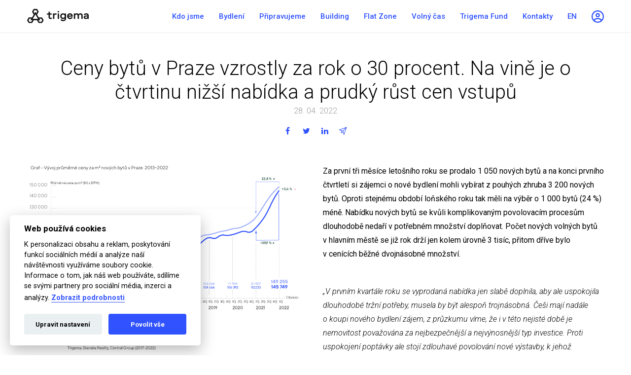

--- FILE ---
content_type: text/html; charset=utf-8
request_url: https://www.trigema.cz/media/702-ceny-bytu-v-praze-vzrostly-za-rok-o-30-procent-na-vine-je-o-ctvrtinu-nizsi-nabidka-a-prudky-rust-cen-vstupu/
body_size: 19265
content:
<!DOCTYPE html>



                                                





<html xmlns="http://www.w3.org/1999/xhtml" xml:lang="cs" lang="cs">
	<head>
        <meta charset="utf-8">
        <meta name="viewport" content="width=device-width,initial-scale=1">
		
		
	            <script>
            
                window.dataLayer = window.dataLayer || [];
                
                function gtag(){dataLayer.push(arguments)}
                
                gtag('consent', 'default', {
                    'ad_storage': 'denied',
                    'analytics_storage': 'denied',
                    'functionality_storage': 'denied',
                    'personalization_storage': 'denied',
                    'security_storage': 'denied',
                    'ad_user_data': "denied",
                    'ad_personalization': "denied"
                });
            
        </script>
        
                <script type="text/javascript">
            
              (function () {
                var domain = "me.trigema.cz";
                var script = document.createElement("script");
                script.onload = function() {
                  MeiroEvents.init({
                    domain: domain,
                    sync: {
                      ga_cid: true,
                      fb_cid: true
                    },
                    outbound_link_tracking: {
                      enabled: true
                    }
                  });
                  MeiroEvents.track("pageView");
                };
                script.src = "//" + domain + "/sdk/";
                script.async = true;
                document.head.appendChild(script);
              })();
            
        </script>
		
				<script>var cookies_content_url = 'https://c.trigema.cz';</script>
		
	    		<link rel="stylesheet" href="https://c.trigema.cz/files/cookies/cookieconsent.css">
		<link rel="stylesheet" href="https://c.trigema.cz/files/cookies/cookieconsent_custom.css">
		
	    		<script src="https://c.trigema.cz/files/cookies/cookieconsent.js"></script>
		
		
		<meta name="author" content="Nux s.r.o. (www.nux.cz)">
		<meta name="designer" content="Nux s.r.o. (www.nux.cz)">
        
        <link rel="canonical" href="https://www.trigema.cz/media/702-ceny-bytu-v-praze-vzrostly-za-rok-o-30-procent-na-vine-je-o-ctvrtinu-nizsi-nabidka-a-prudky-rust-cen-vstupu/">
		<link rel="stylesheet" type="text/css" href="https://www.trigema.cz/modules/Album/css/stylesheet.css" />
<meta property="og:type" content="text/html; charset=UTF-8" />
        
        <meta name="description" content="Trigema je investiční skupina s primárním zaměřením na developerskou a stavební činnost. Jsme ryze česká společnost neustále objevující neokoukaná pole působnosti.">
        <meta property="og:description" content="Trigema je investiční skupina s primárním zaměřením na developerskou a stavební činnost. Jsme ryze česká společnost neustále objevující neokoukaná pole působnosti.">

		<title>Ceny bytů v Praze vzrostly za rok o 30 procent. Na vině je o čtvrtinu nižší nabídka a prudký růst cen vstupů | Trigema a.s.</title>
                <link rel="stylesheet" href="https://c.trigema.cz/files/bootstrap/css/bootstrap_2024.css">
        
        <link rel="stylesheet" href="https://cdnjs.cloudflare.com/ajax/libs/font-awesome/5.15.3/css/all.min.css" integrity="sha512-iBBXm8fW90+nuLcSKlbmrPcLa0OT92xO1BIsZ+ywDWZCvqsWgccV3gFoRBv0z+8dLJgyAHIhR35VZc2oM/gI1w==" crossorigin="anonymous" referrerpolicy="no-referrer" />
        <link href="https://unpkg.com/aos@2.3.1/dist/aos.css" rel="stylesheet">
        <link rel="stylesheet" href="https://cdnjs.cloudflare.com/ajax/libs/tiny-slider/2.9.3/tiny-slider.css">
        <meta name="google-site-verification" content="-FLWegT--KImuPXmJZx07r1YG5cfRO_LnJcH2txi-us" />
        
        <!-- Google Tag Manager -->
        <script>(function(w,d,s,l,i){w[l]=w[l]||[];w[l].push({'gtm.start':
        new Date().getTime(),event:'gtm.js'});var f=d.getElementsByTagName(s)[0],
        j=d.createElement(s),dl=l!='dataLayer'?'&l='+l:'';j.async=true;j.src=
        'https://www.googletagmanager.com/gtm.js?id='+i+dl;f.parentNode.insertBefore(j,f);
        })(window,document,'script','dataLayer','GTM-NHQWZB3');</script>
        
        
                <script>(function(w,d,s,l,i){w[l]=w[l]||[];w[l].push({'gtm.start':
        new Date().getTime(),event:'gtm.js'});var f=d.getElementsByTagName(s)[0],
        j=d.createElement(s),dl=l!='dataLayer'?'&l='+l:'';j.async=true;j.src=
        'https://www.googletagmanager.com/gtm.js?id='+i+dl;f.parentNode.insertBefore(j,f);
        })(window,document,'script','dataLayer','GTM-W28SXFJH');</script>


        <!-- End Google Tag Manager -->
        <link href="https://unpkg.com/video.js/dist/video-js.css" rel="stylesheet">
		<script src="https://code.jquery.com/jquery-3.6.0.min.js" integrity="sha256-/xUj+3OJU5yExlq6GSYGSHk7tPXikynS7ogEvDej/m4=" crossorigin="anonymous"></script>
		<script src="https://cdnjs.cloudflare.com/ajax/libs/jqueryui/1.12.1/jquery-ui.js"></script>
		<link rel="shortcut icon" href="https://c.trigema.cz/images/design/favicon.ico">
		<meta name="generator" content="cms4.nux.cz">
		<link rel="stylesheet" type="text/css" media="projection, screen" href="https://www.trigema.cz/stylesheet/5/projection-screen/1689170031.css" />
		<link rel="stylesheet" type="text/css" media="all, projection, screen" href="https://www.trigema.cz/stylesheet/5/all-projection-screen/1760024320.css" />
		<link rel="canonical" href="https://www.trigema.cz/media/702-ceny-bytu-v-praze-vzrostly-za-rok-o-30-procent-na-vine-je-o-ctvrtinu-nizsi-nabidka-a-prudky-rust-cen-vstupu/">
		<link rel="stylesheet" type="text/css" href="https://www.trigema.cz/modules/Album/css/stylesheet.css" />
<meta property="og:type" content="text/html; charset=UTF-8" /> 
    
        <!-- Google Tag Manager (noscript) -->
        <noscript><iframe src="https://www.googletagmanager.com/ns.html?id=GTM-NHQWZB3"
        height="0" width="0" style="display:none;visibility:hidden"></iframe></noscript>
        <!-- End Google Tag Manager (noscript) -->    
    
        <script>
            const GLOBAL_PAGE_ALIAS = 'media';
            const GLOBAL_LANG = 'cs_CZ';
        </script>
        
        <script src="https://cdnjs.cloudflare.com/ajax/libs/popper.js/1.12.9/umd/popper.min.js" integrity="sha384-ApNbgh9B+Y1QKtv3Rn7W3mgPxhU9K/ScQsAP7hUibX39j7fakFPskvXusvfa0b4Q" crossorigin="anonymous"></script>
        
        
        <script>var page_alias = 'media';</script>
        
        
        <script type="text/javascript" src="https://www.trigema.cz/javascripts/2dcbbcefe4796d02d32013d1b0361821-1713350691/"></script>
	</head>	<body class="js-mkt-active-box  ">
	    
	    <!-- Google Tag Manager (noscript) -->
        <noscript><iframe src="https://www.googletagmanager.com/ns.html?id=GTM-NHQWZB3"
        height="0" width="0" style="display:none;visibility:hidden"></iframe></noscript>
        <!-- End Google Tag Manager (noscript) -->    
	   
	            <noscript><iframe src="https://www.googletagmanager.com/ns.html?id=GTM-W28SXFJH"
        height="0" width="0" style="display:none;visibility:hidden"></iframe></noscript>

	            
            
            
            
            
            
            
            
    
        
	    <div class="tpl-babica-component tpl-header-nav-white">
	        <nav class="navbar navbar-expand-lg position-fixed w-100 main-menu ">
    <div class="container justify-content-start justify-content-lg-between">
                
            
        <a class="navbar-brand d-none d-lg-block position-relative overflow-hidden" href="https://www.trigema.cz">
            <h1 class="logo-page-name">
                                    Ceny bytů v Praze vzrostly za rok o 30 procent. Na vině je o čtvrtinu nižší nabídka a prudký růst cen vstupů
                            </h1>
            <img src="https://c.trigema.cz/images/design/2021/logo-black-full.svg" class="js-logo-black logo-black-visibility logo-page-svg" alt="Logo black">
        </a>
        <div class="col-2 d-lg-none">
            <button class="navbar-toggler p-0" type="button" data-toggle="collapse" data-menu="mainmenu" aria-expanded="false" aria-label="Toggle navigation">
                <div></div>
                <div></div>
                <div></div>
            </button>
        </div>
        <div class="col-8 d-lg-none text-center overflow-hidden">
            <a href="https://www.trigema.cz" class="logo-black position-relative overflow-hidden w-100">
                <h1 class="logo-page-name-center">Média</h1>
                <img class="w-100 logo-page-svg-center" src="https://c.trigema.cz/images/design/2021/logo-black-full.svg" alt="Logo trigema celé" height="35px">
            </a>
            <a href="https://www.trigema.cz" class="logo-white d-none position-relative overflow-hidden">
                <h1 class="logo-page-name-center text-white">Média</h1>
                <img class="w-100 logo-page-svg-center" src="https://c.trigema.cz/images/design/2021/logo-white-full.svg" alt="Logo trigema celé" height="35px">
            </a>
        </div>
        <div class="col-2 d-lg-none">
            <ul class="navbar-nav text-right nav-lang-switcher">
                                    <li class="nav-item"><a class="nav-link text-light" href="https://www.trigema.cz/homepage">EN</a></li>
                            </ul>
        </div>
        <div class="collapse navbar-collapse">
            <ul class="navbar-nav ml-auto">
                <li class="nav-item dropdown js-set-nav-active-section">
                    <a class="nav-link js-set-nav-active color-blue" href="#" id="menu--whoweare" data-toggle="dropdown" aria-haspopup="true" aria-expanded="false">Kdo jsme</a>
                    <div class="dropdown-menu dropdown-menu-full" aria-labelledby="menu--whoweare">
                        <div class="row">
                            <div class="col">
                                <span class="dropdown-item dropdown-title"><span>Kdo jsme</span></span>
                                                                    <!-- navigation -->
<a class="dropdown-item" href="https://www.trigema.cz/kdo-jsme/vize-hodnoty-a-strategie/"  data-page-alias="vize-hodnoty-a-strategie"><span>Vize, hodnoty a strategie</span></a>
            
        <a class="dropdown-item" href="https://www.trigema.cz/kdo-jsme/historie/"  data-page-alias="historie"><span>Historie</span></a>
            
        <a class="dropdown-item" href="/kdo-jsme/historie/#VZ"  data-page-alias="eko-finance"><span>Ekonomické ukazatele</span></a>
            
        <a class="dropdown-item" href="https://www.trigema.cz/kdo-jsme/pro-investory/investice/"  data-page-alias="pro-investory"><span>Pro investory</span></a>
            
        <a class="dropdown-item" href="https://www.trigema.cz/kdo-jsme/novinky/"  data-page-alias="novinky"><span>Novinky</span></a>
            
        <a class="dropdown-item" href="https://www.trigema.cz/kdo-jsme/esg/"  data-page-alias="esg"><span>ESG</span></a>
<!-- /navigation -->
                                    <a class="dropdown-item" href="https://www.trigema.cz/trigema-club/"><span>Trigema Club</span></a>
                                                                
                            </div>
                            <div class="col">
                                <span class="dropdown-item dropdown-title"><span>Média</span></span>
                                                                    <!-- navigation -->
<a class="dropdown-item" href="https://www.trigema.cz/media-2/press-kit/"  data-page-alias="press-kit"><span>Press-kit</span></a>
            
        <a class="dropdown-item" href="https://www.trigema.cz/media-2/firemni-publikace/"  data-page-alias="firemni-publikace"><span>Výroční zprávy</span></a>
            
        <a class="dropdown-item" href="https://www.trigema.cz/media-2/nadacni-fond/"  data-page-alias="nadacni-fond"><span>Nadační fond</span></a>
            
        <a class="dropdown-item" href="https://www.trigema.cz/media-2/napsali-o-nas/"  data-page-alias="napsali-o-nas"><span>Napsali o nás</span></a>
<!-- /navigation -->
                                                            </div>
                            
                                                        <div class="col">
                                <span class="dropdown-item dropdown-title"><span>Kariéra</span></span>
                                <!-- navigation -->
<a class="dropdown-item" href="https://www.trigema.cz/kariera-sekce/predstavujeme/"  data-page-alias="predstavujeme"><span>Představujeme se</span></a>
            
        <a class="dropdown-item" href="https://www.trigema.cz/kariera-sekce/proc-pracovat-v-trigeme/"  data-page-alias="proc-pracovat-v-trigeme"><span>Proč pracovat v Trigemě</span></a>
            
        <a class="dropdown-item" href="https://trigema.jobs.cz/" target="_blank" data-page-alias="volna-mista"><span>Volná místa</span></a>
            
        <a class="dropdown-item" href="https://www.trigema.cz/cs/o-nas/kariera/nabidka-studenti/"  data-page-alias="nabidka-pro-studenty"><span>Nabídka pro studenty</span></a>
<!-- /navigation -->
                            </div>
                                                    </div>
                    </div>
                </li>
              
              <li class="nav-item dropdown js-set-nav-active-section">
                    <a class="nav-link js-set-nav-active color-blue" href="#" id="menu--living" data-toggle="dropdown" aria-haspopup="true" aria-expanded="false">Bydlení</a>
                    <div class="dropdown-menu dropdown-menu-full" aria-labelledby="menu--living">
                        <div class="row">
                             <div class="col">
                                                                    <a class="dropdown-item dropdown-title" href="https://www.trigema.cz/developer-of-different" data-page-alias="Live"><span>Developer of Different</span></a>
                                    <!-- navigation -->
<a class="dropdown-item" href="https://www.trigema.cz/pro-vse-cim-jsme/"  data-page-alias="pro-vse-cim-jsme"><span>Pro vše čím jsme</span></a>
            
        <a class="dropdown-item" href="https://www.trigema.cz/nase-aktivity/development/prodejni-centra/"  data-page-alias="showroom"><span>Showroom</span></a>
<!-- /navigation -->
                                                            </div>
                            <div class="col">
                                                                  <a class="dropdown-item dropdown-title" href="https://www.trigema.cz/nove-byty-rozcestnik" data-page-alias="Prodej"><span>Vlastnické</span></a>
                                    <!-- navigation -->
<a class="dropdown-item" href="https://www.lihovar.cz/" target="_blank" data-page-alias="lihovar"><span>LIHOVAR Smíchov</span></a>
            
        <a class="dropdown-item" href="https://paprsek.trigema.cz/" target="_blank" data-page-alias="paprsek"><span>PAPRSEK Stodůlky</span></a>
            
        <a class="dropdown-item" href="https://dueta.trigema.cz/" target="_blank" data-page-alias="D"><span>DUETA Kamýk</span></a>
            
        <a class="dropdown-item" href="https://www.trigema.cz/cs/nove-byty-praha/"  data-page-alias="cenik-vlastnicke"><span>Ceník bytů</span></a>
<!-- /navigation -->
                                                            </div>
                            <div class="col">
                                                                  <a class="dropdown-item dropdown-title" href="https://www.trigema.cz/najemni" data-page-alias="Nájem">Nájemní</a><!-- <span class="dropdown-item dropdown-title">Nájemní</span>-->
                                    <!-- navigation -->
<a class="dropdown-item" href="https://www.frgmnt.cz/" target="_blank" data-page-alias="frgmnt"><span>FRAGMENT</span></a>
            
        <a class="dropdown-item" href="https://www.lihovar.cz/" target="_blank" data-page-alias="lihovar-smichov-2"><span>LIHOVAR Smíchov</span></a>
            
        <a class="dropdown-item" href="https://paprsek.trigema.cz/" target="_blank" data-page-alias="PAPRSEK-Stodulky"><span>PAPRSEK Stodůlky</span></a>
            
        <a class="dropdown-item" href="https://www.trigema.cz/cenik-najemni-bydleni/"  data-page-alias="cenik-najmu-2"><span>Ceník nájmů</span></a>
<!-- /navigation -->
                                                            </div>
                        </div>
                    </div>
                </li>
                
                
                <li class="nav-item dropdown js-set-nav-active-section">
                    <a class="nav-link js-set-nav-active color-blue" href="https://www.trigema.cz/pripravujeme">Připravujeme</a>
                </li>
                
                
                
                
                <li class="nav-item dropdown js-set-nav-active-section">
                    <a class="nav-link js-set-nav-active color-blue" href="#" id="menu--building" data-toggle="dropdown" aria-haspopup="true" aria-expanded="false">Building</a>
                    <div class="dropdown-menu" aria-labelledby="menu--building">
                        <div class="row">
                            <div class="col">
                                                                    <a class="dropdown-item dropdown-title" href="https://www.trigema.cz/trigema-building" data-page-alias="Live"><span>Building</span></a>
                                    <!-- navigation -->
<a class="dropdown-item" href="https://www.trigema.cz/nase-aktivity/realizace-staveb/novostavby/"  data-page-alias="novostavby"><span>Novostavby</span></a>
            
        <a class="dropdown-item" href="https://www.trigema.cz/nase-aktivity/realizace-staveb/rekonstrukce-staveb/"  data-page-alias="rekonstrukce-staveb"><span>Rekonstrukce</span></a>
            
        <a class="dropdown-item" href="https://www.trigema.cz/black-n-arch/"  data-page-alias="projekcni-prace"><span>Projekční práce</span></a>
            
        <a class="dropdown-item" href="https://www.trigema.cz/trigema-building-reference/"  data-page-alias="vyznamne-realizovane-stavby"><span>Referenční stavby</span></a>
            
        <a class="dropdown-item" href="https://www.trigema.cz/nase-aktivity/realizace-staveb/aktualne-realizovane-stavby/"  data-page-alias="aktualne-realizovane-stavby"><span>Aktuální výstavba</span></a>
<!-- /navigation -->
                                                            </div>
                        </div>
                    </div>
                </li>
                
                <li class="nav-item">
                    <a class="nav-link color-blue" href="/flatzone">Flat Zone</a>
                </li>
                
                                
                <li class="nav-item dropdown js-set-nav-active-section">
                    <a class="nav-link js-set-nav-active color-blue" href="#" id="menu--leisure" data-toggle="dropdown" aria-haspopup="true" aria-expanded="false">Volný čas</a>
                    <div class="dropdown-menu" aria-labelledby="menu--leisure">
                        <div class="row">
                            <div class="col">
                                                                    <a class="dropdown-item dropdown-title" href="https://www.trigema.cz/volny-cas" data-page-alias="Live"><span>Volný čas</span></a>
                                    <!-- navigation -->
<a class="dropdown-item" href="https://rokytnice.nhr.cz/" target="_blank" data-page-alias="nhr-rok"><span>Nahoru Resort Rokytnice</span></a>
            
        <a class="dropdown-item" href="https://moninec.nhr.cz/" target="_blank" data-page-alias="nrh-mon"><span>Nahoru Resort Monínec</span></a>
            
        <a class="dropdown-item" href="https://www.trigema.cz/cs/cestovni-ruch/samoty/"  data-page-alias="lyzarsky-areal-samoty"><span>Lyžařský areál Samoty</span></a>
            
        <a class="dropdown-item" href="https://www.dogindock.cz/" target="_blank" data-page-alias="vin_dd"><span>Vinařství Dog in Dock</span></a>
            
        <a class="dropdown-item" href="https://www.trifot.rest/" target="_blank" data-page-alias="TRIF"><span>Restaurace Trifot</span></a>
            
        <a class="dropdown-item" href="https://www.cyber-dog.cz/" target="_blank" data-page-alias="cyber"><span>Cyberdog - Robotická vinárna</span></a>
<!-- /navigation -->
                                                            </div>
                        </div>
                    </div>
                </li>

                                
                <li class="nav-item">
                	<a class="nav-link color-blue" href="https://trigemafund.cz" target="_blank">Trigema Fund</a>
                </li>
                
                <li class="nav-item dropdown js-set-nav-active-section">
                    <a class="nav-link js-set-nav-active color-blue" href="#" id="menu--contact" data-toggle="dropdown" aria-haspopup="true" aria-expanded="false">Kontakty</a>
                    <div class="dropdown-menu" aria-labelledby="menu--contact">
                        <div class="row">
                            <div class="col">
                                                                    <!-- navigation -->
<a class="dropdown-item" href="https://www.trigema.cz/cs/kontakty/"  data-page-alias="kontakty"><span>Sídlo společnosti</span></a>
            
        <a class="dropdown-item" href="https://www.trigema.cz/nase-aktivity/development/prodejni-centra/"  data-page-alias="prodejni-centrum-2"><span>Prodejní centra</span></a>
            
        <a class="dropdown-item" href="/kontakty#fakturace"  data-page-alias="fakturacni-udaje"><span>Fakturační údaje</span></a>
            
        <a class="dropdown-item" href="https://portal2.trigema.cz/irj/portal" target="_blank" data-page-alias="sap-portal"><span>SAP Portál</span></a>
            
        <a class="dropdown-item" href="/kontakty#KS"  data-page-alias="klientska-sekce"><span>Klientská sekce</span></a>
            
        <a class="dropdown-item" href="http://www.trigema.cz/#odber_novinek"  data-page-alias="odber-novinek"><span>Odběr novinek</span></a>
<!-- /navigation -->
                                                            </div>
                        </div>
                    </div>
                </li>
            </ul>
            <ul class="navbar-nav position-relative">
                                <li class="nav-item">
                    <a class="nav-link color-blue" href="https://www.trigema.cz/homepage">EN</a>
                </li>
                                                                <li class="nav-item d-none"><a class="nav-link js-open-search"><img src="https://c.trigema.cz/images/design/2021/search.svg" alt="Vyhledávání" width="25"></a></li>
                                <li class="nav-item"><a class="nav-link pr-0" target="_blank" href="https://klient.trigema.cz"><img src="https://c.trigema.cz/images/design/icons/KS_Blue.png" alt="Profil" width="25"></a></li>
                                <div class="navbar-search d-none">
                    <input type="text" placeholder="Hledat...">
                    <svg class="js-close-search" version="1.1" id="Capa_1" xmlns="http://www.w3.org/2000/svg" width="20px" xmlns:xlink="http://www.w3.org/1999/xlink" x="0px" y="0px"
                    	 viewBox="0 0 496.096 496.096" style="enable-background:new 0 0 496.096 496.096;" xml:space="preserve" fill="white">
                    <g>
                    	<g>
                    		<path d="M259.41,247.998L493.754,13.654c3.123-3.124,3.123-8.188,0-11.312c-3.124-3.123-8.188-3.123-11.312,0L248.098,236.686
                    			L13.754,2.342C10.576-0.727,5.512-0.639,2.442,2.539c-2.994,3.1-2.994,8.015,0,11.115l234.344,234.344L2.442,482.342
                    			c-3.178,3.07-3.266,8.134-0.196,11.312s8.134,3.266,11.312,0.196c0.067-0.064,0.132-0.13,0.196-0.196L248.098,259.31
                    			l234.344,234.344c3.178,3.07,8.242,2.982,11.312-0.196c2.995-3.1,2.995-8.016,0-11.116L259.41,247.998z"/>
                    	</g>
                    </g>
                    </svg>
                    <table class="nav-search-results position-absolute">
                        <thead>
                            <th></th>
                        </thead>
                        <tbody>
                            <tr>
                                                                    <td>
                                        <a href="">
                                            <span class="nav-search-title">Bydlení braník</span>
                                            <span class="nav-search-perex">Pokud by se pro stejný účel použil smysluplný text, bylo by těžké hodnotit pouze vzhled.</span>
                                        </a>
                                    </td>
                                    <td class="p-0">
                                        <a class="btn btn-primary" href="">Vyhledat fulltextově</a>
                                    </td>
                                                            </tr>
                        </tbody>
                    </table>
                </div>
            </ul>
        </div>
    </div>
</nav>

<div class="mobile-menu js-mobile-menu d-none">
    <div class="container">
        <div class="row">
            <div class="col-12">
                <nav class="navbar">
                    <div class="collapse navbar-collapse mobile-nav d-block">
                        <ul class="navbar-nav">
                                                        <li class="nav-item dropdown">
                                <a class="nav-link dropdown-toggle" href="#" id="mobile-menu--kdo-jsme" data-toggle="dropdown" aria-haspopup="true" aria-expanded="false">Kdo jsme</a>
                                <div class="dropdown-menu" aria-labelledby="mobile-menu--kdo-jsme">
                                                                            <!-- navigation -->
<a class="dropdown-item" href="https://www.trigema.cz/kdo-jsme/vize-hodnoty-a-strategie/"  data-page-alias="vize-hodnoty-a-strategie"><span>Vize, hodnoty a strategie</span></a>
            
        <a class="dropdown-item" href="https://www.trigema.cz/kdo-jsme/historie/"  data-page-alias="historie"><span>Historie</span></a>
            
        <a class="dropdown-item" href="/kdo-jsme/historie/#VZ"  data-page-alias="eko-finance"><span>Ekonomické ukazatele</span></a>
            
        <a class="dropdown-item" href="https://www.trigema.cz/kdo-jsme/pro-investory/investice/"  data-page-alias="pro-investory"><span>Pro investory</span></a>
            
        <a class="dropdown-item" href="https://www.trigema.cz/kdo-jsme/novinky/"  data-page-alias="novinky"><span>Novinky</span></a>
            
        <a class="dropdown-item" href="https://www.trigema.cz/kdo-jsme/esg/"  data-page-alias="esg"><span>ESG</span></a>
<!-- /navigation -->
                                        <!-- navigation -->
<a class="dropdown-item" href="https://www.trigema.cz/media-2/press-kit/"  data-page-alias="press-kit"><span>Press-kit</span></a>
            
        <a class="dropdown-item" href="https://www.trigema.cz/media-2/firemni-publikace/"  data-page-alias="firemni-publikace"><span>Výroční zprávy</span></a>
            
        <a class="dropdown-item" href="https://www.trigema.cz/media-2/nadacni-fond/"  data-page-alias="nadacni-fond"><span>Nadační fond</span></a>
            
        <a class="dropdown-item" href="https://www.trigema.cz/media-2/napsali-o-nas/"  data-page-alias="napsali-o-nas"><span>Napsali o nás</span></a>
<!-- /navigation -->
                                        <!-- navigation -->
<a class="dropdown-item" href="https://www.trigema.cz/kariera-sekce/predstavujeme/"  data-page-alias="predstavujeme"><span>Představujeme se</span></a>
            
        <a class="dropdown-item" href="https://www.trigema.cz/kariera-sekce/proc-pracovat-v-trigeme/"  data-page-alias="proc-pracovat-v-trigeme"><span>Proč pracovat v Trigemě</span></a>
            
        <a class="dropdown-item" href="https://trigema.jobs.cz/" target="_blank" data-page-alias="volna-mista"><span>Volná místa</span></a>
            
        <a class="dropdown-item" href="https://www.trigema.cz/cs/o-nas/kariera/nabidka-studenti/"  data-page-alias="nabidka-pro-studenty"><span>Nabídka pro studenty</span></a>
<!-- /navigation -->
                                                                    </div>
                            </li>
                            
                          
                        
                            <li class="nav-item dropdown">
                                <a class="nav-link js-set-nav-active color-pink" href="#" id="menu--bydleni" data-toggle="dropdown" aria-haspopup="true" aria-expanded="false">Bydlení</a>
                                <div class="dropdown-menu" aria-labelledby="mobile-menu--nase-aktivity">
                                    <div class="dropdown-submenu" style="padding-right: 3rem;position: relative;">
                                                                                <a class="dropdown-item dropdown-title" href="https://www.trigema.cz/developer-of-different/" data-page-alias="Live"><span>
                                                                                
                                            Developer of Different                                            </span>
                                        </a>
                                        <a class="dropdown-item dropdown-title dropdown-toggle" href="#" style="position: absolute;top: 0;right: 0;width: 4rem;height: 4rem;text-align: center;z-index: 99;">
                                            <span class="js-mobile-arrow-toggle mobile-arrow-toggle"></span>
                                        </a>
                                        
                                        <div class="dropdown-menu" style="position: relative;padding-left: 3rem;">
                                                                                            <!-- navigation -->
<a class="dropdown-item p-0" href="https://www.trigema.cz/pro-vse-cim-jsme/" data-page-alias="pro-vse-cim-jsme">Pro vše čím jsme</a>
            
        <a class="dropdown-item p-0" href="https://www.trigema.cz/nase-aktivity/development/prodejni-centra/" data-page-alias="showroom">Showroom</a>
<!-- /navigation -->
                                                                                    </div>
                                    </div>
                                    
                                    <div class="dropdown-submenu" style="padding-right: 3rem;position: relative;">
                                                                                <a class="dropdown-item dropdown-title" href="https://www.trigema.cz/nove-byty-rozcestnik" data-page-alias="Vlastnicke"><span>
                                                                                
                                            Vlastnické                                            </span>
                                        </a>
                                        <a class="dropdown-item dropdown-title dropdown-toggle" href="#" style="position: absolute;top: 0;right: 0;width: 4rem;height: 4rem;text-align: center;z-index: 99;">
                                            <span class="js-mobile-arrow-toggle mobile-arrow-toggle"></span>
                                        </a>
                                        
                                        <div class="dropdown-menu" style="position: relative;padding-left: 3rem;">
                                                                                            <!-- navigation -->
<a class="dropdown-item p-0" href="https://www.lihovar.cz/" data-page-alias="lihovar">LIHOVAR Smíchov</a>
            
        <a class="dropdown-item p-0" href="https://paprsek.trigema.cz/" data-page-alias="paprsek">PAPRSEK Stodůlky</a>
            
        <a class="dropdown-item p-0" href="https://dueta.trigema.cz/" data-page-alias="D">DUETA Kamýk</a>
            
        <a class="dropdown-item p-0" href="https://www.trigema.cz/cs/nove-byty-praha/" data-page-alias="cenik-vlastnicke">Ceník bytů</a>
<!-- /navigation -->
                                                                                    </div>
                                    </div>
                                    
                                    <div class="dropdown-submenu" style="padding-right: 3rem;position: relative;">
                                                                                <a class="dropdown-item dropdown-title" href="https://www.trigema.cz/cenik-najemni-bydleni/" data-page-alias="Nájemní"><span>
                                                                                
                                            Nájemní                                            </span>
                                        </a>
                                        <a class="dropdown-item dropdown-title dropdown-toggle" href="#" style="position: absolute;top: 0;right: 0;width: 4rem;height: 4rem;text-align: center;z-index: 99;">
                                            <span class="js-mobile-arrow-toggle mobile-arrow-toggle"></span>
                                        </a>
                                        
                                        <div class="dropdown-menu" style="position: relative;padding-left: 3rem;">
                                                                                            <!-- navigation -->
<a class="dropdown-item p-0" href="https://www.frgmnt.cz/" data-page-alias="frgmnt">FRAGMENT</a>
            
        <a class="dropdown-item p-0" href="https://www.lihovar.cz/" data-page-alias="lihovar-smichov-2">LIHOVAR Smíchov</a>
            
        <a class="dropdown-item p-0" href="https://paprsek.trigema.cz/" data-page-alias="PAPRSEK-Stodulky">PAPRSEK Stodůlky</a>
            
        <a class="dropdown-item p-0" href="https://www.trigema.cz/cenik-najemni-bydleni/" data-page-alias="cenik-najmu-2">Ceník nájmů</a>
<!-- /navigation -->
                                                                                    </div>
                                    </div>
                                </div>
                            </li>
                            
                            <li class="nav-item dropdown">
                                <a class="nav-link dropdown-toggle" href="#" id="mobile-menu--building" data-toggle="dropdown" aria-haspopup="true" aria-expanded="false">Building</a>
                                <div class="dropdown-menu" aria-labelledby="mobile-menu--building">
                                                                            <!-- navigation -->
<a class="dropdown-item" href="https://www.trigema.cz/nase-aktivity/realizace-staveb/novostavby/"  data-page-alias="novostavby"><span>Novostavby</span></a>
            
        <a class="dropdown-item" href="https://www.trigema.cz/nase-aktivity/realizace-staveb/rekonstrukce-staveb/"  data-page-alias="rekonstrukce-staveb"><span>Rekonstrukce</span></a>
            
        <a class="dropdown-item" href="https://www.trigema.cz/black-n-arch/"  data-page-alias="projekcni-prace"><span>Projekční práce</span></a>
            
        <a class="dropdown-item" href="https://www.trigema.cz/trigema-building-reference/"  data-page-alias="vyznamne-realizovane-stavby"><span>Referenční stavby</span></a>
            
        <a class="dropdown-item" href="https://www.trigema.cz/nase-aktivity/realizace-staveb/aktualne-realizovane-stavby/"  data-page-alias="aktualne-realizovane-stavby"><span>Aktuální výstavba</span></a>
<!-- /navigation -->
                                                                    </div>
                            </li>
                            
                            <li class="nav-item">
                            	<a class="nav-link" href="/flatzone">Flat Zone</a>
                            </li>
                            
                            <li class="nav-item dropdown">
                                <a class="nav-link dropdown-toggle" href="#" id="mobile-menu--leisure" role="button" data-toggle="dropdown" aria-haspopup="true" aria-expanded="false">Volný čas</a>
                                <div class="dropdown-menu" aria-labelledby="mobile-menu--leisure">
                                                                            <!-- navigation -->
<a class="dropdown-item p-0" href="https://rokytnice.nhr.cz/" data-page-alias="nhr-rok">Nahoru Resort Rokytnice</a>
            
        <a class="dropdown-item p-0" href="https://moninec.nhr.cz/" data-page-alias="nrh-mon">Nahoru Resort Monínec</a>
            
        <a class="dropdown-item p-0" href="https://www.trigema.cz/cs/cestovni-ruch/samoty/" data-page-alias="lyzarsky-areal-samoty">Lyžařský areál Samoty</a>
            
        <a class="dropdown-item p-0" href="https://www.dogindock.cz/" data-page-alias="vin_dd">Vinařství Dog in Dock</a>
            
        <a class="dropdown-item p-0" href="https://www.trifot.rest/" data-page-alias="TRIF">Restaurace Trifot</a>
            
        <a class="dropdown-item p-0" href="https://www.cyber-dog.cz/" data-page-alias="cyber">Cyberdog - Robotická vinárna</a>
<!-- /navigation -->
                                                                    </div>
                            </li>
                            
                            <li class="nav-item dropdown js-set-nav-active-section">
                                <a class="nav-link js-set-nav-active color-blue" href="https://www.trigema.cz/pripravujeme">Připravujeme</a>
                            </li>
                            
                                                       
                            <li class="nav-item">
                            	<a class="nav-link" href="https://trigemafund.cz" target="_blank">Trigema Fund</a>
                            </li>
                            <li class="nav-item dropdown">
                                <a class="nav-link dropdown-toggle" href="#" id="mobile-menu--contact" role="button" data-toggle="dropdown" aria-haspopup="true" aria-expanded="false">Kontakty</a>
                                <div class="dropdown-menu" aria-labelledby="mobile-menu--contact">
                                                                            <!-- navigation -->
<a class="dropdown-item p-0" href="https://www.trigema.cz/cs/kontakty/" data-page-alias="kontakty">Sídlo společnosti</a>
            
        <a class="dropdown-item p-0" href="https://www.trigema.cz/nase-aktivity/development/prodejni-centra/" data-page-alias="prodejni-centrum-2">Prodejní centra</a>
            
        <a class="dropdown-item p-0" href="/kontakty#fakturace" data-page-alias="fakturacni-udaje">Fakturační údaje</a>
            
        <a class="dropdown-item p-0" href="https://portal2.trigema.cz/irj/portal" data-page-alias="sap-portal">SAP Portál</a>
            
        <a class="dropdown-item p-0" href="/kontakty#KS" data-page-alias="klientska-sekce">Klientská sekce</a>
            
        <a class="dropdown-item p-0" href="http://www.trigema.cz/#odber_novinek" data-page-alias="odber-novinek">Odběr novinek</a>
<!-- /navigation -->
                                                                    </div>
                            </li>
                            <li>
                                                                    <a class="nav-link p-0" href="https://klient.trigema.cz" target="_blank">Přihlásit se</a>
                                                            </li>
                        </ul>
                    </div>
                </nav>
            </div>
        </div>
    </div>
</div>
		</div>
	    
	    <main >
	        
	          
	                	<div id="main-banner"></div>  
	                    
                                                    <div class="container d-none d-lg-none mb-5">
                                                                    <a href="https://www.trigema.cz/">Úvod</a> <span class='breadcrumbs--separator'>›</span> <span class="lastitem">Média</span>
                                                            </div>
                                    
		    <!-- content -->
<div class="container-fluid news-detail f-s-16 m-t-50" data-id="702">
    <div class="container">
        <div class="row">
            <div class="col-12 t-center">
                <h2 class="m-b-0">Ceny bytů v Praze vzrostly za rok o 30 procent. Na vině je o čtvrtinu nižší nabídka a prudký růst cen vstupů</h2>
                <span class="news-date">28. 04. 2022</span>
                <a href="https://www.facebook.com/sharer/sharer.php?u=https://www.trigema.cz/media/702-ceny-bytu-v-praze-vzrostly-za-rok-o-30-procent-na-vine-je-o-ctvrtinu-nizsi-nabidka-a-prudky-rust-cen-vstupu/" class="icon-social bc-gray m-t-10" target="_blank"><i class="fa fa-facebook-f c-gray"></i></a>
        	    <a href="https://twitter.com/share?url=https://www.trigema.cz/media/702-ceny-bytu-v-praze-vzrostly-za-rok-o-30-procent-na-vine-je-o-ctvrtinu-nizsi-nabidka-a-prudky-rust-cen-vstupu/&amp;text=Ceny bytů v Praze vzrostly za rok o 30 procent. Na vině je o čtvrtinu nižší nabídka a prudký růst cen vstupů" class="icon-social bc-gray m-t-10" target="_blank"><i class="fa fa-twitter c-gray"></i></a>
        	    <a href="http://www.linkedin.com/shareArticle?mini=true&amp;url=https://www.trigema.cz/media/702-ceny-bytu-v-praze-vzrostly-za-rok-o-30-procent-na-vine-je-o-ctvrtinu-nizsi-nabidka-a-prudky-rust-cen-vstupu/" class="icon-social bc-gray m-t-10" target="_blank"><i class="fa fa-linkedin c-gray"></i></a>
        	    <a href="mailto:" class="icon-social bc-gray m-t-10" target="_blank">
        	        <img src="https://c.trigema.cz/images/design/2018/Send_email_icon_without_frame.svg" style="vertical-align: -6px;width:25px">
        	    </a>                 
            </div>
         
        </div>
        <div class="row m-t-50 p-r m-b-30">
                            <div class="col-12 col-md-6">
                
                                                            <div class="lightgallery-box js-lightgallery-box">
                    <div id="lightgallery" class="js-lightgallery" style="opacity: 0">
                                                <a href="https://c.trigema.cz/images/album/Products_Model_Product/702/Graf_vyvoj_ceny_bytu_Praha.jpg">
                            <img src="https://c.trigema.cz/images/album/Products_Model_Product/702/Graf_vyvoj_ceny_bytu_Praha.jpg" style="width: 100%;"/>
                            <div class="search-plus"><img src="https://c.trigema.cz/images/design/2018/zoom-icon.png"></div>
                         </a>
                                                <a href="https://c.trigema.cz/images/album/Products_Model_Product/702/Graf_vyvoj_nabidky_bytu_Praha.jpg">
                            <img src="https://c.trigema.cz/images/album/Products_Model_Product/702/Graf_vyvoj_nabidky_bytu_Praha.jpg" style="width: 100%;"/>
                            <div class="search-plus"><img src="https://c.trigema.cz/images/design/2018/zoom-icon.png"></div>
                         </a>
                                                <a href="https://c.trigema.cz/images/album/Products_Model_Product/702/FRAGMENT.jpg">
                            <img src="https://c.trigema.cz/images/album/Products_Model_Product/702/FRAGMENT.jpg" style="width: 100%;"/>
                            <div class="search-plus"><img src="https://c.trigema.cz/images/design/2018/zoom-icon.png"></div>
                         </a>
                              
                    </div> 
                    <div class="lds-ring-improve js-lightgallery-loader"><div></div><div></div><div></div><div></div></div>
                </div>
                                                        <div class="blue-box content-box"><p>
    Ceny nových bytů v hlavním městě nadále rostou. Průměrná prodejní cena v Praze dosáhla v letošním prvním čtvrtletí 145&nbsp;749 Kč/m<sup>2</sup>. To je o téměř 30&nbsp;procent více než před rokem. Vyplývá to ze společné analýzy společností Trigema, Skanska a Central Group. Na vině rostoucích cen je především nízká nabídka, která se již téměř rok pohybuje jen okolo 3&nbsp;tisíc nových bytů, a prudce rostoucí ceny vstupů, především stavebních prací, materiálů a energií. </a>
</p></div>
                        
                    
            
                            </div>
              
            <div class="col-12 col-md-6">
                <p><strong><strong>
Za první tři měsíce letošního roku se prodalo 1&nbsp;050 nových bytů a na konci prvního čtvrtletí si zájemci o nové bydlení mohli vybírat z pouhých zhruba 3&nbsp;200 nových bytů. Oproti stejnému období loňského roku tak měli na výběr o 1&nbsp;000 bytů (24&nbsp;%) méně. Nabídku nových bytů se kvůli komplikovaným povolovacím procesům dlouhodobě nedaří v potřebném množství doplňovat. Počet nových volných bytů v hlavním městě se již rok drží jen kolem úrovně 3 tisíc, přitom dříve bylo v cenících běžné dvojnásobné množství. 
</strong></strong></p>
                <br>
                <p><p>
<i>„V prvním kvartále roku se vyprodaná nabídka jen slabě doplnila, aby ale uspokojila dlouhodobé tržní potřeby, musela by být alespoň trojnásobná. Češi mají nadále o koupi nového bydlení zájem, z průzkumu víme, že i v této nejisté době je nemovitost považována za nejbezpečnější a nejvýnosnější typ investice. Proti uspokojení poptávky ale stojí zdlouhavé povolování nové výstavby, k jehož zefektivnění zatím nedochází. Často zmiňované nájemní bydlení tuto skutečnost nevyřeší, nabídku pouze částečně doplní,“</i> hodnotí Petr Michálek, generální ředitel Skanska Reality.
</p>

<p>Nedostatek nových bytů je jedním z hlavních důvodů, proč došlo k dalšímu nárůstu cen. Podstatně k němu ale přispělo i další výrazné zdražování vstupů. V souvislosti s válkou na Ukrajině došlo k dalšímu narušení dodavatelsko-odběratelských vztahů, což má negativní vliv na dostupnost a ceny stavebních materiálů. Některé stavební komponenty od začátku roku zdražily o desítky procent, klíčové materiály dokonce až o násobky stovek procent. Výrazně zdražila například betonářská výztuž, cement, izolační materiály, plechy a řada dalších vstupů. Významné zdražení zaznamenala také energie a v souvislosti s opatřeními ČNB i úvěry.
</p>
<p>
    Prodejní cena nových bytů vzrostla na 145&nbsp;749 Kč za m<sup>2</sup> (meziročně o 29,9&nbsp;% více), a velmi se tak přiblížila i ceně nabídkové, která se na konci čtvrtletí pohybovala těsně pod úrovní 150 tisíc Kč/m<sup>2</sup> (149&nbsp;255 Kč/m<sup>2</sup>, meziročně o 22,8&nbsp;% více). Nabídkové ceny se přitom dlouhodobě držely 5-10&nbsp;% nad úrovní cen prodejních. 
</p>
<br>
<a href="https://c.trigema.cz/images/album/Products_Model_Product/702/Graf_vyvoj_nabidky_bytu_Praha.jpg" target="_blank">
             <img src="https://c.trigema.cz/images/album/Products_Model_Product/702/Graf_vyvoj_nabidky_bytu_Praha.jpg" class="img-fluid m-t-25 m-b-25" alt="Graf - Vývoj nabídky nových bytů v Praze 2011-2022">
</a>
<br>
<p>
    <i>„Rostoucí ceny bytů bohužel kopírují současnou situaci, kdy je na trhu nejméně nových bytů za posledních deset let. Nabídka se v loňském roce téměř vyprodala a zdlouhavé povolovací procesy stále komplikují novou výstavbu. Zároveň se do rostoucích cen bytů promítly i eskalované ceny všech vstupů: komodit, energií, úroků nebo lidských zdrojů“</i> říká Marcel Soural, předseda představenstva investiční skupiny Trigema. 
</p>
<p>
    Především velmi nízká úroveň nabídky, nejistota ohledně budoucího vývoje a zdražování a zhoršení dostupnosti hypoték, kdy v souvislosti s nařízeními ČNB opět dochází k zavedení úvěrových limitů DTI a DSTI a na nemovitost je možné si půjčit nanejvýš 80&nbsp;% hodnoty nemovitosti (s výjimkou žadatelů do 36&nbsp;let), měly za následek, že část zájemců o nové bydlení své kupní rozhodnutí dočasně odložila. 
</p>
<p>
    Za první čtvrtletí se v Praze prodalo celkem 1&nbsp;050 nových bytů, což je nejméně od druhého čtvrtletí roku 2020, kdy se jich prodalo 1&nbsp;100. Kvůli mírnému ochlazení poptávky by se mohlo zdát, že dojde k růstu nabídky. Tento růst však bude pouze nominální, v reálném pohledu se nic zásadního nezmění. Nabídka stále ani zdaleka nebude schopna pokrýt poptávku.
</p>
<p>
    <i>„V poslední době ubyla část klientů čerpajících hypotéky, které jsou nyní dražší. Ale na druhé straně zcela zásadně roste počet lidí, kteří do koupi bytu ukládají své úspory, protože se obávají o jejich znehodnocení. Nový byt je totiž bezpečná investice a ochrana před inflací,“ </i>komentuje trend posledních týdnů zakladatel a šéf Central Group Dušan Kunovský.
</p></p>
                <div class="m-t-30">
                    <div class="row">
                        <div class="col-12 col-sm-10">
                                                                                </div>
                    </div>
                </div>
            </div>
            <div class="col-12 d-flex flex-column flex-md-row">
                <a href="#" onclick="goBack()" class="float-right btn-primary t-t-up mr-md-auto mb-1 mb-md-0">vrátit zpět</a>  
                                <a href="https://www.trigema.cz/media/698-investicni-skupina-trigema-se-predstavuje-v-novem-videospotu/" class="float-right btn-primary t-t-up mr-md-2 mb-1 mb-md-0">< předchozí</a>  
                                                <a href="https://www.trigema.cz/media/703-souralova-trigema-miri-se-svym-fragmentem-k-cili-spousti-predpronajem-bytu/" class="float-right btn-primary t-t-up">následující ></a>  
                            </div>
        </div>
            </div>
</div>

<script>

    /////////////////////////////////////////////////////////////
    // Onclick funkce kdy se uživatel vrátí na předchozí stránku
    ////////////////////////////////////////////////////////////
    function goBack() {
        window.history.back();
    }

</script>
<!-- /content -->
		    
		    		</main>
		
				
		
			            	    
                
	    		<div class="tpl-babica-component tpl-header-nav-white">
		            		<section id="kontakt" class="section-5 js-form-design-contact--section tpl-babica-component" >
                    <div class="container js-form-design-contact--container">
                        <div class="row">
                            <div class="col-12 col-md-8 offset-md-2">
                                <h3 class="h2"> Kontaktní formulář</h3>
                            </div>
                            <div class="col-12 col-md-8 offset-md-2">
                                <form class="js-form-design-contact design-form-contact my-5">
                                    <div class="row">
                                        <div class="col-12 col-md-6 mb-4">
                                            <div class="form-group">
                                                <input type="text" name="firstName" class="js-form-design-contact--input-firstname" placeholder=" Jméno* " onblur="this.placeholder = 'Jméno a příjmení *'" onfocus="this.placeholder = ''">
                                            </div>
                                        </div>
                                        <div class="col-12 col-md-6 mb-4">
                                            <div class="form-group">
                                                <input type="text" name="lastName" class="js-form-design-contact--input-lastname" placeholder=" Příjmení * " onblur="this.placeholder = 'Jméno a příjmení *'" onfocus="this.placeholder = ''">
                                            </div>
                                        </div>
                                        <div class="col-12 col-md-6">
                                            <div class="form-group">
                                                <input type="email" class="js-form-design-contact--input-email" name="email" placeholder="E-mail *" onblur="this.placeholder = 'E-mail *'" onfocus="this.placeholder = ''" data-rule-required="true" data-rule-email="true" data-msg-required=" Prosím, vložte svojí e-mailovou adresu " data-msg-email=" Prosím, vložte platnou e-mailovou adresu " aria-required="true">
                                            </div>
                                        </div>
                                        <div class="col-12 col-md-6">
                                            <div class="form-group">
                                                <input type="text" name="phone" class="js-form-design-contact--input-phone" placeholder=" Telefon" onblur="this.placeholder = 'Telefon'" onfocus="this.placeholder = ''">
                                            </div>
                                        </div>
                                        <div class="col-12 mt-4">
                                            <div class="form-group">
                                                <textarea class="form-control js-form-design-contact--input-message" name="message" placeholder=" Vaše zpráva  *" onblur="this.placeholder = 'Vaše zpráva *'" onfocus="this.placeholder = ''"></textarea>
                                            </div>
                                        </div>
                                        <div class="col-12 mt-4">
                                            <div class="form-group">
                                                <input type="checkbox" class="js-form-design-contact--input-newsletter" name="newsletter" id="newsletter" checked>
                                                <label for="newsletter">  Chci dostávat novinky a jiné informace o projektech a činnostech společnosti Trigema   </label>
                                            </div>
                                        </div>
                                        <div class="col-12 mt-4">
                                            <button type="submit" class="btn btn-form py-4 w-100">
                                                <img src="https://c.trigema.cz/images/design/2021/arrow-up-blue.svg" width="15">  Odeslat  
                                            </button>
                                        </div>
                                        <div class="col-12 mt-5">
                                            <p class="small">
                                                                                                    Odesláním formuláře přijímám <a href="https://www.trigema.cz/pomocne-stranky/trigema/ochrana-osobnich-udaju/">podmínky zpracování osobních údajů</a> společností Trigema - jejich zpracování proběhne za účelem zaslání odpovědi na zadaný podnět a případné vytvoření obchodní nabídky.</p>
                                                    
                                                                                                
                                        </div>
                                    </div>
                                </form>
                            </div>
                        </div>
                    </div>
                    <div style="display: none;" class="js-form-cms-contact--container">
                         
<script type="text/javascript">
function fbht(htid)
	{
		var fbhtc=document.getElementById(htid);
		if (fbhtc)
			{
			if (fbhtc.style.display == 'none')
				{
				fbhtc.style.display = 'inline';
				}
			else
				{
				fbhtc.style.display = 'none';
				}
			}
}
</script>


<!-- Start FormBuilder Module (1.0) -->

				
		<form id="me0d66moduleform_1" method="post" action="https://www.trigema.cz/media/702-ceny-bytu-v-praze-vzrostly-za-rok-o-30-procent-na-vine-je-o-ctvrtinu-nizsi-nabidka-a-prudky-rust-cen-vstupu/" class="cms_form" enctype="multipart/form-data">
<div class="hidden">
<input type="hidden" name="mact" value="FormBuilder,me0d66,default,1" />
<input type="hidden" name="me0d66fbrp_callcount" value="1" />
</div>

	<div><input type="hidden" id="me0d66form_id" name="me0d66form_id" value="3" />
<input type="hidden" id="me0d66fbrp_continue" name="me0d66fbrp_continue" value="2" />
<input type="hidden" id="me0d66fbrp_done" name="me0d66fbrp_done" value="1" />
</div>
	<div class="contact-form">
							<div class=" plain-text">Kontaktní formulář</div>
								<div class="required firstname"><label for="firstName">Jméno*</label><input type="text" name="me0d66fbrp__7" value="" size="25" maxlength="80"   id="firstName" />
</div>
								<div class=" lastname"><label for="lastName">Příjmení</label><input type="text" name="me0d66fbrp__108" value="" size="25" maxlength="80"   id="lastName" />
</div>
								<div class="required email"><label for="email">E-mail*</label><input type="text" name="me0d66fbrp__8" value="" size="25" maxlength="128"   id="email" />
</div>
								<div><label for="phone">Telefon</label><input type="text" name="me0d66fbrp__9" value="" size="25" maxlength="80"   id="phone" />
</div>
								<div class="required"><label for="message">Text zprávy*</label><textarea name="me0d66fbrp__10" cols="80" rows="3" class="cms_textarea" id="message"></textarea></div>
											<div class=" terms-text"><p>Odesláním formuláře přijímám podmínky <a href="https://www.trigema.cz/trigema/ochrana-osobnich-udaju/" target="_blank">zpracování osobních údajů</a> společností Trigema - jejich zpracování proběhne za účelem zaslání odpovědi na zadaný podnět a případné vytvoření obchodní nabídky.</p></div>
								<div class=" checkbox-gdpr"><input type="checkbox" class="cms_checkbox" name="me0d66fbrp__17" value="t" checked="checked"  id="consentNewsletter" />
&nbsp;<label for="consentNewsletter">chci dostávat novinky a jiné informace o projektech a činnostech společnosti Trigema</label></div>
								<div class=" text-right c-white secure-text">Vaše data jsou v bezpečí. <span class="guard-icon"></span></div>
								<input type="hidden" name="me0d66fbrp__88" value="contact" id="form" >
								<input type="hidden" name="me0d66fbrp__89" value="305" id="category" >
								<input type="hidden" name="me0d66fbrp__90" value="79" id="contactSource" >
								<input type="hidden" name="me0d66fbrp__91" value="75" id="contactLists" >
								<input type="hidden" name="me0d66fbrp__92" value="39" id="purposes" >
								<input type="hidden" name="me0d66fbrp__93" value="cs_CZ" id="language" >
								<input type="hidden" name="me0d66fbrp__94" value="849" id="doubleOptIn" >
					<div class="recaptcha-btn submit js-cms-submit"><input class="cms_submit fbsubmit recaptcha-btn" data-recaptchaactionid="me0d66" name="me0d66fbrp_submit" id="me0d66fbrp_submit" value="Odeslat" type="submit"  /></div>
		    <div class="grecaptcha-box-badge mt-4 d-inline-block"></div>
    	</div>
	</form>

	<script type="application/javascript">

    SITE_KEY = '6LfxtXkUAAAAAHuPrKcpu2irNubPTOvGqczYSM53';
    BADGE = 'bottomright';

    CLASS_RECAPTCHA_BTN = 'recaptcha-btn';
    DATA_RECAPTCHA_WIDGET_ID = 'recaptchawidgetid';
    NAME_RECAPTCHA_RESPONSE = 'me0d66recaptcha-response-token';

    
    var $currentForm = null;

    function recaptchaCallback(response)
    {
        if (!$currentForm || !$currentForm.length) {
            return;
        }

        var $inputResponse = $currentForm.find("input[name='" + NAME_RECAPTCHA_RESPONSE + "']");
        if ($inputResponse && $inputResponse.length) {
            $inputResponse.val(response);
        }

        $currentForm.submit();
    }

    function recaptchaCallbackBtnClick(event)
    {
        event.preventDefault();

        var $form = $(this).parents('form');
        if (!$form || !$form.length) {
            return;
        }

        // pokud již máme od recaptchy response token, můžeme formulář rovnou odeslat
        // (důležité např. při js validaci formuláře, aby nedocházelo k testu vícekrát)
        var $inputResponse = $form.find("input[name='" + NAME_RECAPTCHA_RESPONSE + "']");
        if ($inputResponse && $inputResponse.length && $inputResponse.val() !== '') {
            $form.submit();
            return;
        }

        var widgetId = $form.data(DATA_RECAPTCHA_WIDGET_ID);
        if (widgetId === undefined) {
            return;
        }

        $currentForm = $form;
        grecaptcha.execute(widgetId);
    }

    function recaptchaInit()
    {
        return new Promise(function(resolve, reject) {
            var $recaptchaBtns = $('.' + CLASS_RECAPTCHA_BTN);
            $recaptchaBtns.each(function() {
                var $btn = $(this);

                var $form = $btn.parents('form');
                if (!$form) {
                    return;
                }

                var widgetId = $form.data(DATA_RECAPTCHA_WIDGET_ID);
                if (widgetId !== undefined) {
                    return;
                }

                var $grecaptchaBadgeContainer = $form.find('.grecaptcha-box-badge');
                var $widgetContainer = $('<div/>', {'class': 'recaptcha-widget-container'}).appendTo($grecaptchaBadgeContainer);
                widgetId = grecaptcha.render($widgetContainer.get(0), {
                    'sitekey': SITE_KEY,
                    'badge': BADGE,
                    'size': 'invisible',
                    'callback': recaptchaCallback
                });
                $form.data(DATA_RECAPTCHA_WIDGET_ID, widgetId);

                // hidden input pro recaptcha response token
                $('<input/>', {
                    'type': 'hidden',
                    'name': NAME_RECAPTCHA_RESPONSE
                }).appendTo($form);

                $btn.click(recaptchaCallbackBtnClick);
            });
        });
    }
    
</script>
<script src="https://www.google.com/recaptcha/api.js?onload=recaptchaInit&render=explicit" async defer></script>
<!-- End FormBuilder Module -->
      
                    </div>
                </section>
            		    <footer>
    <div class="container">
        <div class="row">
            <div class="col-12 col-lg-3 m-t-40 m-b-40 mb-lg-0 mt-lg-0 order-2 order-lg-1">
                               
                    <p class="m-0">Explora Business Centre<br>
                    budova Jupiter 3. patro</p>
                     
                    <p class="m-0 mt-lg-5">
                        <a href="https://goo.gl/maps/dsjs6EDpBqnZLRfK8?coh=178572&entry=tt"  target="_blank">
                        Bucharova 2641/14<br>
                    158 00 Praha 5</a></p>
                    
                    <p class="m-0 mt-lg-5"
                    >+420 227 026 892<br>
                    trigema@trigema.cz</p>
                    
                    <p class="mt-5">
                        <a href="https://www.trigema.cz/kontakty" target="_top">Všechny kontakty</a>
                    </p>
                    <p class="mt-5">
                        <a href="https://www.trigema.cz/kontakty/#fakturace" target="_top">Fakturační údaje</a>
                    </p>
                    
                    <p class="mt-5">IČ 61466123<br>
                    <a href="https://or.justice.cz/ias/ui/rejstrik-firma.vysledky?subjektId=601680&typ=PLATNY" target="_top">výpis z OR</a>
                    </p>
                                
            </div>
            <div class="col-12 col-lg-2 order-3 order-lg-2">
                <ul class="mb-0">
                     

                        <li>
                            <a href="https://www.trigema.cz/press-kit">Press</a>
                        </li>
                        <li>
                            <a href="https://trigema.jobs.cz/" target="_blank">Kariéra</a>
                        </li>
                        <li>
                            <a href="https://www.trigema.cz/developer-of-different/">Bydlení</a>
                        </li>
                        <li>
                            <a href="https://www.trigema.cz/development/">Development</a>
                        </li>
                        <li>
                            <a href="https://www.trigema.cz/realizace-staveb/">Stavebnictví</a>
                        </li>
                        <li>
                            <a href="https://www.trigema.cz/nemovitostni-fond/">Nemovitostní fond</a>
                        </li>
                        <li>
                            <a href="https://www.trigema.cz/flatzone/">Venture kapitál</a>
                        </li>
                        <li>
                            <a href="https://www.trigema.cz/nase-aktivity/volny-cas/cestovni-ruch/">Volný čas</a>
                        </li>
                                                        </ul>
            </div>
            <div class="col-12 col-lg-2 order-4 order-lg-3">
                <ul class="d-block">
                    
                                            <li>
                            <a href="https://www.instagram.com/trigema_as/" target="_blank">Instagram</a>
                        </li>
                        <li>
                            <a href="https://www.facebook.com/asTrigema/" target="_blank">Facebook</a>
                        </li>
                        <li>
                            <a href="https://www.linkedin.com/company/trigema-a-s-/?originalSubdomain=cz" target="_blank">LinkedIn</a>
                        </li>
                        <li>
                            <a href="https://www.youtube.com/user/astrigema" target="_blank">Youtube</a>
                        </li>
                        <li>
                            <a href="https://twitter.com/Trigema_as" target="_blank">Twitter</a>
                        </li>
                                    </ul>
            </div>
            <div class="col-12 col-lg-5 text-center text-lg-right order-1 order-lg-4">
                <svg width="367" height="86" viewBox="0 0 367 86" fill="none" xmlns="http://www.w3.org/2000/svg">
                <path d="M331.146 53.1719C331.143 48.8335 331.139 44.3461 331.084 39.9316C330.994 32.3344 326.644 27.5346 319.154 26.7608C313.781 26.2056 309.455 27.9491 306.288 31.9395C304.03 28.7471 300.766 27.0474 296.34 26.7527C292.3 26.484 288.989 27.5087 286.26 29.8803L286.254 27.4294L278.349 27.4505L278.435 60.2834L286.373 60.2624L286.354 53.4196C286.342 49.6963 286.331 45.9714 286.328 42.2481C286.326 39.5674 287.351 37.2945 289.215 35.8522C291.096 34.3952 293.578 33.9727 296.205 34.6623C297.423 34.9828 299.016 35.7275 299.691 37.4596C300.303 39.0315 300.645 40.584 300.679 41.9454C300.779 45.871 300.774 49.8695 300.769 53.7369C300.768 55.2489 300.766 56.7609 300.771 58.2729L300.776 60.2397L308.766 60.2187L308.746 53.2966C308.737 49.5733 308.725 45.85 308.721 42.1267C308.717 39.4945 309.718 37.2557 311.537 35.8246C313.384 34.3725 315.839 33.9274 318.444 34.5717C320.447 35.067 321.763 36.2115 322.357 37.976C322.797 39.2905 323.044 40.7313 323.07 42.1445C323.143 46.0248 323.143 49.9748 323.143 53.7936C323.143 55.2505 323.143 56.7058 323.146 58.1628L323.151 60.1944L331.152 60.175C331.152 60.175 331.154 58.8427 331.152 58.6921C331.149 56.8532 331.146 55.0125 331.146 53.1719Z" fill="#161616"/>
                <path d="M190.002 27.6798L182.148 27.7004L182.234 60.561L190.088 60.5403L190.002 27.6798Z" fill="#161616"/>
                <path d="M186.069 12.5298C184.77 12.5266 183.611 12.9669 182.786 13.7957C181.96 14.6294 181.525 15.7772 181.532 17.1143C181.538 18.4223 182.006 19.6008 182.852 20.4313C183.674 21.2375 184.81 21.6778 186.061 21.6745H186.129C188.731 21.6341 190.627 19.7158 190.639 17.1111C190.645 15.8241 190.195 14.6586 189.372 13.8281C188.545 12.9912 187.372 12.5314 186.069 12.5298Z" fill="#161616"/>
                <path d="M366.871 38.8048C366.716 33.7815 364.067 30.0356 359.212 27.9716C352.141 24.9687 343.597 26.8643 338.43 32.5771C338.254 32.773 338.102 32.9899 338.006 33.1259L337.563 33.7135L342.565 38.8096L343.305 38.1087C343.465 37.9549 343.637 37.7897 343.812 37.6279C346.414 35.2207 349.158 34.1231 352.218 34.2559C354.468 34.3578 356.361 35.211 357.549 36.655C358.516 37.8302 358.976 39.3163 358.904 40.9902C358.862 40.9788 358.821 40.9659 358.781 40.9529C358.071 40.7441 357.401 40.5466 356.692 40.409C351.274 39.3535 346.673 39.8699 342.628 41.9874C338.827 43.9801 336.887 47.1223 337.016 51.0738C337.161 55.409 339.482 58.4686 343.921 60.1684C345.681 60.8434 347.6 61.172 349.761 61.1656C350.053 61.1656 350.352 61.1575 350.654 61.1445C354.098 60.9956 356.941 59.8349 359.125 57.6932L359.131 60.3804L365.46 60.3643L366.706 60.361H366.987L366.984 58.8539C366.981 56.9906 366.984 55.1273 366.989 53.2625C367.003 48.5274 367.02 43.6256 366.871 38.8048ZM358.389 49.7674L358.381 49.769C357.28 52.2896 354.822 54.0638 351.952 54.258C349.936 54.3956 348.47 54.1722 347.206 53.5344C345.789 52.8189 345.126 51.8525 345.119 50.4975C345.116 49.6395 345.35 48.5711 346.304 47.8637L346.28 47.8653C346.28 47.8653 346.33 47.8346 346.401 47.7925C346.612 47.65 346.843 47.5173 347.124 47.4137C347.137 47.4088 347.15 47.4039 347.164 47.4007C348.875 46.6123 353.004 45.2299 358.905 46.6221C359.177 48.2036 358.389 49.7674 358.389 49.7674Z" fill="#161616"/>
                <path d="M231.973 35.1917H231.986L231.967 27.5816H231.791L223.93 27.6026L223.938 30.6153C221.625 28.5027 218.847 27.3371 215.332 26.9826C208.649 26.3108 202.344 29.5031 199.273 35.1204C197.079 39.1335 196.53 43.5853 197.641 48.3511C199.092 54.5755 202.874 58.7488 208.58 60.4194C214.713 62.2179 219.914 61.2029 224.051 57.4149C224.056 57.8698 224.054 58.3101 224.03 58.7391C223.846 62.2309 222.203 64.6462 219.151 65.9218C214.778 67.7446 210.599 67.2379 206.725 64.4131C206.104 63.9598 205.521 63.432 204.958 62.9221C204.696 62.6858 204.441 62.4543 204.189 62.2357L203.655 61.776L198.545 67.0226L199.163 67.7268C199.324 67.9146 199.515 68.138 199.72 68.3452C203.657 72.3372 208.52 74.3429 214.208 74.3267C214.965 74.3251 215.738 74.2879 216.524 74.2134C220.318 73.8573 223.418 72.703 226.004 70.686C229.94 67.6151 231.956 63.3981 231.996 58.1531C232.049 51.1581 232.017 44.0466 231.986 37.1715C231.978 36.5126 231.977 35.8521 231.973 35.1917ZM223.982 44.5096C223.925 47.0479 222.863 49.4308 220.992 51.2213C219.146 52.9858 216.763 53.9215 214.29 53.8632C211.745 53.8 209.417 52.7883 207.737 51.0124C205.952 49.1249 205.011 46.5234 205.09 43.6873C205.25 37.955 208.998 34.3013 214.68 34.2851C214.804 34.2851 214.931 34.2867 215.056 34.29C220.276 34.4211 224.112 38.8162 223.982 44.5096Z" fill="#161616"/>
                <path d="M169.033 27.0101C168.832 27.0246 168.674 27.0343 168.485 27.0635C166.162 27.2707 163.873 28.2274 162.12 30.3108L162.114 27.7434L154.19 27.7644L154.275 60.6298L162.198 60.6087L162.182 55.3605C162.172 52.7267 162.161 50.0912 162.17 47.4558L162.172 46.5638C162.175 44.7378 162.178 42.8502 162.301 41.0129C162.506 37.9695 164.294 35.7193 166.946 34.9342C167.284 34.8581 171 34.0633 173.931 35.7517L176.429 28.7195C176.429 28.7195 174.362 27.3387 171.148 27.0376C170.506 26.9615 169.799 26.9372 169.033 27.0101Z" fill="#161616"/>
                <path d="M269.105 33.7233C265.345 27.8243 258.172 25.218 250.834 27.0878C242.41 29.2311 237.093 37.2507 238.191 46.1575C239.077 53.3467 242.953 58.3294 249.399 60.5618C251.645 61.3388 253.843 61.7225 255.969 61.7176C260.385 61.7063 264.495 60.0179 268.083 56.6976C268.846 55.9918 269.473 55.1517 270.081 54.339C270.359 53.9667 270.657 53.5409 270.956 53.1718L271.427 52.3932L270.95 52.2281L264.27 49.3271C262.779 51.4349 261.121 52.7299 259.095 53.3532C256.529 54.1431 254.058 54.0573 251.75 53.099C248.939 51.9335 246.896 49.3709 246.639 46.805L268.669 46.7467V46.7548L271.679 46.7467C271.933 45.5537 271.623 41.7511 271.623 41.7511C271.445 38.7481 270.617 36.0981 269.105 33.7233ZM246.883 40.2245C247.456 36.9253 251.291 34.0973 255.441 34.0875H255.488C259.32 34.0956 262.742 36.8638 263.239 40.1824L246.883 40.2245Z" fill="#161616"/>
                <path d="M145.241 53.0715C145.086 53.1168 144.952 53.1541 144.814 53.1881C144.552 53.248 144.413 53.2852 144.178 53.3305C143.821 53.4017 143.411 53.4973 143.003 53.5766C142.005 53.7741 141.061 53.9586 140.125 53.9732C138.788 54.0185 137.755 53.6575 137.063 52.9809C136.362 52.2945 135.999 51.2487 135.984 49.8727C135.946 46.083 135.942 42.2286 135.939 38.4989L135.936 34.7901C135.936 34.7659 135.936 34.7416 135.939 34.7173L146.496 34.6898L146.478 27.6948L135.797 27.7224L135.77 16.9993L127.999 17.0219L128.028 27.779L118.384 27.8049L118.402 34.8419L127.965 34.816L127.967 35.4474C127.973 36.9917 127.973 38.5361 127.975 40.0821C127.977 43.6823 127.98 47.404 128.041 51.0674C128.107 54.9995 129.618 57.8713 132.532 59.6002C134.222 60.6023 136.002 61.1931 137.923 61.389H137.921C137.921 61.389 141.041 61.9475 145.112 60.5051C145.43 60.4064 145.751 60.3012 146.076 60.1879C146.194 60.1474 146.273 60.1166 146.46 60.0292C147.238 59.6715 147.575 59.4302 147.575 59.4302L146.058 52.8222L145.241 53.0715Z" fill="#161616"/>
                <path d="M98.0984 67.6458L89.3224 52.4029C88.9527 51.7619 88.2699 51.3653 87.5323 51.3653H69.9818C69.2426 51.3653 68.5598 50.9703 68.1918 50.3276L63.9724 42.9992L59.7531 35.6708C59.3835 35.0297 59.3835 34.2381 59.7531 33.5971L68.5291 18.3542C68.8988 17.7132 68.8988 16.9216 68.5291 16.2805L59.7531 1.03767C59.3851 0.394993 58.7023 0 57.963 0H40.4126C39.6733 0 38.9905 0.394993 38.6225 1.03767L29.8465 16.2805C29.4769 16.9216 29.4769 17.7132 29.8465 18.3542L38.6225 33.5971C38.9922 34.2381 38.9922 35.0297 38.6225 35.6708L34.4032 42.9992L30.1838 50.3292C29.8142 50.9703 29.1314 51.3669 28.3938 51.3669H10.8433C10.1041 51.3669 9.42128 51.7619 9.05326 52.4046L0.277227 67.6458C-0.092409 68.2868 -0.092409 69.0784 0.277227 69.7195L9.05326 84.9623C9.42289 85.6034 10.1057 85.9984 10.8433 85.9984H28.3938C29.133 85.9984 29.8158 85.6034 30.1838 84.9623L38.9599 69.7195C39.3295 69.0784 40.0123 68.6818 40.7499 68.6818H49.1886H57.6273C58.3666 68.6818 59.0493 69.0768 59.4174 69.7195L68.1934 84.9623C68.563 85.6034 69.2458 85.9984 69.9835 85.9984H87.5339C88.2732 85.9984 88.956 85.6034 89.324 84.9623L98.1 69.7195C98.468 69.0784 98.468 68.2868 98.0984 67.6458ZM38.7355 18.3542C38.3659 17.7132 38.3659 16.9216 38.7355 16.2805L43.0662 8.75784C43.4359 8.11678 44.1186 7.72017 44.8563 7.72017H53.5177C54.257 7.72017 54.9398 8.11516 55.3078 8.75784L59.6385 16.2805C60.0081 16.9216 60.0081 17.7132 59.6385 18.3542L54.7106 26.9146L49.1854 17.3182L43.6602 26.9146L38.7355 18.3542ZM25.7385 77.2422C25.3689 77.8832 24.6861 78.2798 23.9485 78.2798H15.287C14.5478 78.2798 13.865 77.8848 13.497 77.2422L9.16625 69.7195C8.79661 69.0784 8.79661 68.2868 9.16625 67.6458L13.497 60.1231C13.8666 59.4821 14.5494 59.0854 15.287 59.0854H25.1429L19.6177 68.6818H30.6665L25.7385 77.2422ZM33.283 60.7706L49.1886 33.1406L65.0943 60.7706H33.283ZM89.2094 69.7195L84.8787 77.2422C84.509 77.8832 83.8262 78.2798 83.0886 78.2798H74.4272C73.6879 78.2798 73.0051 77.8848 72.6371 77.2422L67.7092 68.6818H78.7579L73.2327 59.0871H83.0886C83.8279 59.0871 84.5106 59.4821 84.8787 60.1247L89.2094 67.6474C89.579 68.2868 89.579 69.0784 89.2094 69.7195Z" fill="#161616"/>
                </svg>
            </div>
            <div class="col-12 last-column text-center order-last">
                                    <p class="d-block d-md-none">Copyright © Trigema a.s. 2023. All Rights Reserved.<br><a href="#" data-cc="c-settings">Nastavení cookies</a> | <a href="https://www.trigema.cz/podminky-uzivani">Podmínky užívání</a> | <a href="https://www.trigema.cz/ochrana-osobnich-udaju">Ochrana osobních údajů</a> <br>Website by <a href="https://www.nux.cz">Nux s.r.o</a></p>
                    <p class="d-none d-md-block">Copyright © Trigema a.s. 2023. All Rights Reserved. | <a href="#" data-cc="c-settings">Nastavení cookies</a> | <a href="https://www.trigema.cz/podminky-uzivani">Podmínky užívání</a> | <a href="https://www.trigema.cz/ochrana-osobnich-udaju">Ochrana osobních údajů</a> | Website by <a href="https://www.nux.cz">Nux s.r.o.</a></p>
                            </div>
        </div>
    </div>
</footer>
	    </div>
                
        
       <a class="cookies-trigger-button" data-cc="c-settings">
        <svg id="Vrstva_1" data-name="Vrstva 1" xmlns="http://www.w3.org/2000/svg" viewBox="0 0 40 40"><defs><style>.cls-1{fill:#fff;}.cls-2{fill:#3152ff;}</style></defs><path class="cls-1" d="M20,40A20,20,0,1,0,0,20,20,20,0,0,0,20,40Z"/><path class="cls-2" d="M37.5,21.11V19.34a.91.91,0,0,0-.33.05A5.78,5.78,0,0,1,29.5,17c-.05-.1-.11-.19-.16-.28a5.76,5.76,0,0,1-6.63-1.86c-1.79-2.45-1.64-4.92.12-7.36A5.89,5.89,0,0,1,20,2.5c-.8.06-1.57.08-2.33.19A17.17,17.17,0,0,0,6.25,9.23,17,17,0,0,0,2.66,22.35a16.93,16.93,0,0,0,5,10A17.08,17.08,0,0,0,17,37.24c.63.1,1.26.17,1.89.26h2.18c.64-.09,1.29-.15,1.92-.27a17.16,17.16,0,0,0,10.08-5.62,17.29,17.29,0,0,0,4.26-9.25c.06-.42.1-.83.15-1.25ZM34.28,23a13.4,13.4,0,0,1-1.55,4.15A14.34,14.34,0,0,1,21.8,34.47,14.56,14.56,0,0,1,15.1,6.31c.74-.27,1.51-.42,2.27-.62.19-.05.28,0,.39.19.39.71.82,1.39,1.22,2.09a.59.59,0,0,1,.06.41,8.71,8.71,0,0,0,6.53,11.45A18.29,18.29,0,0,0,27.8,20a.62.62,0,0,1,.39.14A8.63,8.63,0,0,0,34,22.91a1.29,1.29,0,0,1,.25,0Zm-5.53,3.62a2.19,2.19,0,1,0-2.2,2.19,2.19,2.19,0,0,0,2.2-2.19Zm-9,2.35a2.19,2.19,0,0,0-4.37,0,2.2,2.2,0,0,0,2.2,2.19,2.17,2.17,0,0,0,2.17-2.2Zm-.09-7.86a2.19,2.19,0,0,0-4.37,0,2.19,2.19,0,1,0,4.37,0ZM12.9,23.85a2.15,2.15,0,1,0-4.3,0,2.15,2.15,0,0,0,4.3,0Zm-.12-8.08A2.19,2.19,0,1,0,10.59,18a2.2,2.2,0,0,0,2.19-2.19Zm22.92-.72a2.15,2.15,0,1,0-4.3,0,2.15,2.15,0,0,0,4.3,0ZM29.89,6.87A2.15,2.15,0,1,0,27.57,9.3a2.15,2.15,0,0,0,2.32-2.43Z"/></svg>
        </a>
    
        		
				<script type="text/javascript" src="https://www.trigema.cz/javascripts/a149083d8dea8dd6a0baf99fc4fcf068-1677060131/"></script>
				<script src="https://c.trigema.cz/files/bootstrap/bootstrap4_6_0.js"></script>
		
		<script src="https://unpkg.com/aos@2.3.1/dist/aos.js"></script>
		<script src="https://cdnjs.cloudflare.com/ajax/libs/tiny-slider/2.9.2/min/tiny-slider.js"></script>
		        <script src="https://cdnjs.cloudflare.com/ajax/libs/js-cookie/3.0.1/js.cookie.min.js" integrity="sha512-wT7uPE7tOP6w4o28u1DN775jYjHQApdBnib5Pho4RB0Pgd9y7eSkAV1BTqQydupYDB9GBhTcQQzyNMPMV3cAew==" crossorigin="anonymous" referrerpolicy="no-referrer"></script>
        
		<script type="text/javascript" src="https://www.trigema.cz/javascripts/e547f421e54411739d65298b27cfb38f-1756129676/"></script>
		
		<script type="text/javascript" src="https://www.trigema.cz/javascripts/053a68f0602d5e9d8baffde4e6be6de5-1709805053/"></script>
		
		
				<script type="text/javascript" src="https://www.trigema.cz/javascripts/1de247513571cc9801db4fd36b5c60e5-1747318030/"></script>
	</body>
</html><!-- 0,23445 / 173 / 9706528 / 10681320 -->


--- FILE ---
content_type: text/html; charset=utf-8
request_url: https://www.google.com/recaptcha/api2/anchor?ar=1&k=6LfxtXkUAAAAAHuPrKcpu2irNubPTOvGqczYSM53&co=aHR0cHM6Ly93d3cudHJpZ2VtYS5jejo0NDM.&hl=en&v=PoyoqOPhxBO7pBk68S4YbpHZ&size=invisible&badge=bottomright&anchor-ms=20000&execute-ms=30000&cb=68vnp25803xd
body_size: 49590
content:
<!DOCTYPE HTML><html dir="ltr" lang="en"><head><meta http-equiv="Content-Type" content="text/html; charset=UTF-8">
<meta http-equiv="X-UA-Compatible" content="IE=edge">
<title>reCAPTCHA</title>
<style type="text/css">
/* cyrillic-ext */
@font-face {
  font-family: 'Roboto';
  font-style: normal;
  font-weight: 400;
  font-stretch: 100%;
  src: url(//fonts.gstatic.com/s/roboto/v48/KFO7CnqEu92Fr1ME7kSn66aGLdTylUAMa3GUBHMdazTgWw.woff2) format('woff2');
  unicode-range: U+0460-052F, U+1C80-1C8A, U+20B4, U+2DE0-2DFF, U+A640-A69F, U+FE2E-FE2F;
}
/* cyrillic */
@font-face {
  font-family: 'Roboto';
  font-style: normal;
  font-weight: 400;
  font-stretch: 100%;
  src: url(//fonts.gstatic.com/s/roboto/v48/KFO7CnqEu92Fr1ME7kSn66aGLdTylUAMa3iUBHMdazTgWw.woff2) format('woff2');
  unicode-range: U+0301, U+0400-045F, U+0490-0491, U+04B0-04B1, U+2116;
}
/* greek-ext */
@font-face {
  font-family: 'Roboto';
  font-style: normal;
  font-weight: 400;
  font-stretch: 100%;
  src: url(//fonts.gstatic.com/s/roboto/v48/KFO7CnqEu92Fr1ME7kSn66aGLdTylUAMa3CUBHMdazTgWw.woff2) format('woff2');
  unicode-range: U+1F00-1FFF;
}
/* greek */
@font-face {
  font-family: 'Roboto';
  font-style: normal;
  font-weight: 400;
  font-stretch: 100%;
  src: url(//fonts.gstatic.com/s/roboto/v48/KFO7CnqEu92Fr1ME7kSn66aGLdTylUAMa3-UBHMdazTgWw.woff2) format('woff2');
  unicode-range: U+0370-0377, U+037A-037F, U+0384-038A, U+038C, U+038E-03A1, U+03A3-03FF;
}
/* math */
@font-face {
  font-family: 'Roboto';
  font-style: normal;
  font-weight: 400;
  font-stretch: 100%;
  src: url(//fonts.gstatic.com/s/roboto/v48/KFO7CnqEu92Fr1ME7kSn66aGLdTylUAMawCUBHMdazTgWw.woff2) format('woff2');
  unicode-range: U+0302-0303, U+0305, U+0307-0308, U+0310, U+0312, U+0315, U+031A, U+0326-0327, U+032C, U+032F-0330, U+0332-0333, U+0338, U+033A, U+0346, U+034D, U+0391-03A1, U+03A3-03A9, U+03B1-03C9, U+03D1, U+03D5-03D6, U+03F0-03F1, U+03F4-03F5, U+2016-2017, U+2034-2038, U+203C, U+2040, U+2043, U+2047, U+2050, U+2057, U+205F, U+2070-2071, U+2074-208E, U+2090-209C, U+20D0-20DC, U+20E1, U+20E5-20EF, U+2100-2112, U+2114-2115, U+2117-2121, U+2123-214F, U+2190, U+2192, U+2194-21AE, U+21B0-21E5, U+21F1-21F2, U+21F4-2211, U+2213-2214, U+2216-22FF, U+2308-230B, U+2310, U+2319, U+231C-2321, U+2336-237A, U+237C, U+2395, U+239B-23B7, U+23D0, U+23DC-23E1, U+2474-2475, U+25AF, U+25B3, U+25B7, U+25BD, U+25C1, U+25CA, U+25CC, U+25FB, U+266D-266F, U+27C0-27FF, U+2900-2AFF, U+2B0E-2B11, U+2B30-2B4C, U+2BFE, U+3030, U+FF5B, U+FF5D, U+1D400-1D7FF, U+1EE00-1EEFF;
}
/* symbols */
@font-face {
  font-family: 'Roboto';
  font-style: normal;
  font-weight: 400;
  font-stretch: 100%;
  src: url(//fonts.gstatic.com/s/roboto/v48/KFO7CnqEu92Fr1ME7kSn66aGLdTylUAMaxKUBHMdazTgWw.woff2) format('woff2');
  unicode-range: U+0001-000C, U+000E-001F, U+007F-009F, U+20DD-20E0, U+20E2-20E4, U+2150-218F, U+2190, U+2192, U+2194-2199, U+21AF, U+21E6-21F0, U+21F3, U+2218-2219, U+2299, U+22C4-22C6, U+2300-243F, U+2440-244A, U+2460-24FF, U+25A0-27BF, U+2800-28FF, U+2921-2922, U+2981, U+29BF, U+29EB, U+2B00-2BFF, U+4DC0-4DFF, U+FFF9-FFFB, U+10140-1018E, U+10190-1019C, U+101A0, U+101D0-101FD, U+102E0-102FB, U+10E60-10E7E, U+1D2C0-1D2D3, U+1D2E0-1D37F, U+1F000-1F0FF, U+1F100-1F1AD, U+1F1E6-1F1FF, U+1F30D-1F30F, U+1F315, U+1F31C, U+1F31E, U+1F320-1F32C, U+1F336, U+1F378, U+1F37D, U+1F382, U+1F393-1F39F, U+1F3A7-1F3A8, U+1F3AC-1F3AF, U+1F3C2, U+1F3C4-1F3C6, U+1F3CA-1F3CE, U+1F3D4-1F3E0, U+1F3ED, U+1F3F1-1F3F3, U+1F3F5-1F3F7, U+1F408, U+1F415, U+1F41F, U+1F426, U+1F43F, U+1F441-1F442, U+1F444, U+1F446-1F449, U+1F44C-1F44E, U+1F453, U+1F46A, U+1F47D, U+1F4A3, U+1F4B0, U+1F4B3, U+1F4B9, U+1F4BB, U+1F4BF, U+1F4C8-1F4CB, U+1F4D6, U+1F4DA, U+1F4DF, U+1F4E3-1F4E6, U+1F4EA-1F4ED, U+1F4F7, U+1F4F9-1F4FB, U+1F4FD-1F4FE, U+1F503, U+1F507-1F50B, U+1F50D, U+1F512-1F513, U+1F53E-1F54A, U+1F54F-1F5FA, U+1F610, U+1F650-1F67F, U+1F687, U+1F68D, U+1F691, U+1F694, U+1F698, U+1F6AD, U+1F6B2, U+1F6B9-1F6BA, U+1F6BC, U+1F6C6-1F6CF, U+1F6D3-1F6D7, U+1F6E0-1F6EA, U+1F6F0-1F6F3, U+1F6F7-1F6FC, U+1F700-1F7FF, U+1F800-1F80B, U+1F810-1F847, U+1F850-1F859, U+1F860-1F887, U+1F890-1F8AD, U+1F8B0-1F8BB, U+1F8C0-1F8C1, U+1F900-1F90B, U+1F93B, U+1F946, U+1F984, U+1F996, U+1F9E9, U+1FA00-1FA6F, U+1FA70-1FA7C, U+1FA80-1FA89, U+1FA8F-1FAC6, U+1FACE-1FADC, U+1FADF-1FAE9, U+1FAF0-1FAF8, U+1FB00-1FBFF;
}
/* vietnamese */
@font-face {
  font-family: 'Roboto';
  font-style: normal;
  font-weight: 400;
  font-stretch: 100%;
  src: url(//fonts.gstatic.com/s/roboto/v48/KFO7CnqEu92Fr1ME7kSn66aGLdTylUAMa3OUBHMdazTgWw.woff2) format('woff2');
  unicode-range: U+0102-0103, U+0110-0111, U+0128-0129, U+0168-0169, U+01A0-01A1, U+01AF-01B0, U+0300-0301, U+0303-0304, U+0308-0309, U+0323, U+0329, U+1EA0-1EF9, U+20AB;
}
/* latin-ext */
@font-face {
  font-family: 'Roboto';
  font-style: normal;
  font-weight: 400;
  font-stretch: 100%;
  src: url(//fonts.gstatic.com/s/roboto/v48/KFO7CnqEu92Fr1ME7kSn66aGLdTylUAMa3KUBHMdazTgWw.woff2) format('woff2');
  unicode-range: U+0100-02BA, U+02BD-02C5, U+02C7-02CC, U+02CE-02D7, U+02DD-02FF, U+0304, U+0308, U+0329, U+1D00-1DBF, U+1E00-1E9F, U+1EF2-1EFF, U+2020, U+20A0-20AB, U+20AD-20C0, U+2113, U+2C60-2C7F, U+A720-A7FF;
}
/* latin */
@font-face {
  font-family: 'Roboto';
  font-style: normal;
  font-weight: 400;
  font-stretch: 100%;
  src: url(//fonts.gstatic.com/s/roboto/v48/KFO7CnqEu92Fr1ME7kSn66aGLdTylUAMa3yUBHMdazQ.woff2) format('woff2');
  unicode-range: U+0000-00FF, U+0131, U+0152-0153, U+02BB-02BC, U+02C6, U+02DA, U+02DC, U+0304, U+0308, U+0329, U+2000-206F, U+20AC, U+2122, U+2191, U+2193, U+2212, U+2215, U+FEFF, U+FFFD;
}
/* cyrillic-ext */
@font-face {
  font-family: 'Roboto';
  font-style: normal;
  font-weight: 500;
  font-stretch: 100%;
  src: url(//fonts.gstatic.com/s/roboto/v48/KFO7CnqEu92Fr1ME7kSn66aGLdTylUAMa3GUBHMdazTgWw.woff2) format('woff2');
  unicode-range: U+0460-052F, U+1C80-1C8A, U+20B4, U+2DE0-2DFF, U+A640-A69F, U+FE2E-FE2F;
}
/* cyrillic */
@font-face {
  font-family: 'Roboto';
  font-style: normal;
  font-weight: 500;
  font-stretch: 100%;
  src: url(//fonts.gstatic.com/s/roboto/v48/KFO7CnqEu92Fr1ME7kSn66aGLdTylUAMa3iUBHMdazTgWw.woff2) format('woff2');
  unicode-range: U+0301, U+0400-045F, U+0490-0491, U+04B0-04B1, U+2116;
}
/* greek-ext */
@font-face {
  font-family: 'Roboto';
  font-style: normal;
  font-weight: 500;
  font-stretch: 100%;
  src: url(//fonts.gstatic.com/s/roboto/v48/KFO7CnqEu92Fr1ME7kSn66aGLdTylUAMa3CUBHMdazTgWw.woff2) format('woff2');
  unicode-range: U+1F00-1FFF;
}
/* greek */
@font-face {
  font-family: 'Roboto';
  font-style: normal;
  font-weight: 500;
  font-stretch: 100%;
  src: url(//fonts.gstatic.com/s/roboto/v48/KFO7CnqEu92Fr1ME7kSn66aGLdTylUAMa3-UBHMdazTgWw.woff2) format('woff2');
  unicode-range: U+0370-0377, U+037A-037F, U+0384-038A, U+038C, U+038E-03A1, U+03A3-03FF;
}
/* math */
@font-face {
  font-family: 'Roboto';
  font-style: normal;
  font-weight: 500;
  font-stretch: 100%;
  src: url(//fonts.gstatic.com/s/roboto/v48/KFO7CnqEu92Fr1ME7kSn66aGLdTylUAMawCUBHMdazTgWw.woff2) format('woff2');
  unicode-range: U+0302-0303, U+0305, U+0307-0308, U+0310, U+0312, U+0315, U+031A, U+0326-0327, U+032C, U+032F-0330, U+0332-0333, U+0338, U+033A, U+0346, U+034D, U+0391-03A1, U+03A3-03A9, U+03B1-03C9, U+03D1, U+03D5-03D6, U+03F0-03F1, U+03F4-03F5, U+2016-2017, U+2034-2038, U+203C, U+2040, U+2043, U+2047, U+2050, U+2057, U+205F, U+2070-2071, U+2074-208E, U+2090-209C, U+20D0-20DC, U+20E1, U+20E5-20EF, U+2100-2112, U+2114-2115, U+2117-2121, U+2123-214F, U+2190, U+2192, U+2194-21AE, U+21B0-21E5, U+21F1-21F2, U+21F4-2211, U+2213-2214, U+2216-22FF, U+2308-230B, U+2310, U+2319, U+231C-2321, U+2336-237A, U+237C, U+2395, U+239B-23B7, U+23D0, U+23DC-23E1, U+2474-2475, U+25AF, U+25B3, U+25B7, U+25BD, U+25C1, U+25CA, U+25CC, U+25FB, U+266D-266F, U+27C0-27FF, U+2900-2AFF, U+2B0E-2B11, U+2B30-2B4C, U+2BFE, U+3030, U+FF5B, U+FF5D, U+1D400-1D7FF, U+1EE00-1EEFF;
}
/* symbols */
@font-face {
  font-family: 'Roboto';
  font-style: normal;
  font-weight: 500;
  font-stretch: 100%;
  src: url(//fonts.gstatic.com/s/roboto/v48/KFO7CnqEu92Fr1ME7kSn66aGLdTylUAMaxKUBHMdazTgWw.woff2) format('woff2');
  unicode-range: U+0001-000C, U+000E-001F, U+007F-009F, U+20DD-20E0, U+20E2-20E4, U+2150-218F, U+2190, U+2192, U+2194-2199, U+21AF, U+21E6-21F0, U+21F3, U+2218-2219, U+2299, U+22C4-22C6, U+2300-243F, U+2440-244A, U+2460-24FF, U+25A0-27BF, U+2800-28FF, U+2921-2922, U+2981, U+29BF, U+29EB, U+2B00-2BFF, U+4DC0-4DFF, U+FFF9-FFFB, U+10140-1018E, U+10190-1019C, U+101A0, U+101D0-101FD, U+102E0-102FB, U+10E60-10E7E, U+1D2C0-1D2D3, U+1D2E0-1D37F, U+1F000-1F0FF, U+1F100-1F1AD, U+1F1E6-1F1FF, U+1F30D-1F30F, U+1F315, U+1F31C, U+1F31E, U+1F320-1F32C, U+1F336, U+1F378, U+1F37D, U+1F382, U+1F393-1F39F, U+1F3A7-1F3A8, U+1F3AC-1F3AF, U+1F3C2, U+1F3C4-1F3C6, U+1F3CA-1F3CE, U+1F3D4-1F3E0, U+1F3ED, U+1F3F1-1F3F3, U+1F3F5-1F3F7, U+1F408, U+1F415, U+1F41F, U+1F426, U+1F43F, U+1F441-1F442, U+1F444, U+1F446-1F449, U+1F44C-1F44E, U+1F453, U+1F46A, U+1F47D, U+1F4A3, U+1F4B0, U+1F4B3, U+1F4B9, U+1F4BB, U+1F4BF, U+1F4C8-1F4CB, U+1F4D6, U+1F4DA, U+1F4DF, U+1F4E3-1F4E6, U+1F4EA-1F4ED, U+1F4F7, U+1F4F9-1F4FB, U+1F4FD-1F4FE, U+1F503, U+1F507-1F50B, U+1F50D, U+1F512-1F513, U+1F53E-1F54A, U+1F54F-1F5FA, U+1F610, U+1F650-1F67F, U+1F687, U+1F68D, U+1F691, U+1F694, U+1F698, U+1F6AD, U+1F6B2, U+1F6B9-1F6BA, U+1F6BC, U+1F6C6-1F6CF, U+1F6D3-1F6D7, U+1F6E0-1F6EA, U+1F6F0-1F6F3, U+1F6F7-1F6FC, U+1F700-1F7FF, U+1F800-1F80B, U+1F810-1F847, U+1F850-1F859, U+1F860-1F887, U+1F890-1F8AD, U+1F8B0-1F8BB, U+1F8C0-1F8C1, U+1F900-1F90B, U+1F93B, U+1F946, U+1F984, U+1F996, U+1F9E9, U+1FA00-1FA6F, U+1FA70-1FA7C, U+1FA80-1FA89, U+1FA8F-1FAC6, U+1FACE-1FADC, U+1FADF-1FAE9, U+1FAF0-1FAF8, U+1FB00-1FBFF;
}
/* vietnamese */
@font-face {
  font-family: 'Roboto';
  font-style: normal;
  font-weight: 500;
  font-stretch: 100%;
  src: url(//fonts.gstatic.com/s/roboto/v48/KFO7CnqEu92Fr1ME7kSn66aGLdTylUAMa3OUBHMdazTgWw.woff2) format('woff2');
  unicode-range: U+0102-0103, U+0110-0111, U+0128-0129, U+0168-0169, U+01A0-01A1, U+01AF-01B0, U+0300-0301, U+0303-0304, U+0308-0309, U+0323, U+0329, U+1EA0-1EF9, U+20AB;
}
/* latin-ext */
@font-face {
  font-family: 'Roboto';
  font-style: normal;
  font-weight: 500;
  font-stretch: 100%;
  src: url(//fonts.gstatic.com/s/roboto/v48/KFO7CnqEu92Fr1ME7kSn66aGLdTylUAMa3KUBHMdazTgWw.woff2) format('woff2');
  unicode-range: U+0100-02BA, U+02BD-02C5, U+02C7-02CC, U+02CE-02D7, U+02DD-02FF, U+0304, U+0308, U+0329, U+1D00-1DBF, U+1E00-1E9F, U+1EF2-1EFF, U+2020, U+20A0-20AB, U+20AD-20C0, U+2113, U+2C60-2C7F, U+A720-A7FF;
}
/* latin */
@font-face {
  font-family: 'Roboto';
  font-style: normal;
  font-weight: 500;
  font-stretch: 100%;
  src: url(//fonts.gstatic.com/s/roboto/v48/KFO7CnqEu92Fr1ME7kSn66aGLdTylUAMa3yUBHMdazQ.woff2) format('woff2');
  unicode-range: U+0000-00FF, U+0131, U+0152-0153, U+02BB-02BC, U+02C6, U+02DA, U+02DC, U+0304, U+0308, U+0329, U+2000-206F, U+20AC, U+2122, U+2191, U+2193, U+2212, U+2215, U+FEFF, U+FFFD;
}
/* cyrillic-ext */
@font-face {
  font-family: 'Roboto';
  font-style: normal;
  font-weight: 900;
  font-stretch: 100%;
  src: url(//fonts.gstatic.com/s/roboto/v48/KFO7CnqEu92Fr1ME7kSn66aGLdTylUAMa3GUBHMdazTgWw.woff2) format('woff2');
  unicode-range: U+0460-052F, U+1C80-1C8A, U+20B4, U+2DE0-2DFF, U+A640-A69F, U+FE2E-FE2F;
}
/* cyrillic */
@font-face {
  font-family: 'Roboto';
  font-style: normal;
  font-weight: 900;
  font-stretch: 100%;
  src: url(//fonts.gstatic.com/s/roboto/v48/KFO7CnqEu92Fr1ME7kSn66aGLdTylUAMa3iUBHMdazTgWw.woff2) format('woff2');
  unicode-range: U+0301, U+0400-045F, U+0490-0491, U+04B0-04B1, U+2116;
}
/* greek-ext */
@font-face {
  font-family: 'Roboto';
  font-style: normal;
  font-weight: 900;
  font-stretch: 100%;
  src: url(//fonts.gstatic.com/s/roboto/v48/KFO7CnqEu92Fr1ME7kSn66aGLdTylUAMa3CUBHMdazTgWw.woff2) format('woff2');
  unicode-range: U+1F00-1FFF;
}
/* greek */
@font-face {
  font-family: 'Roboto';
  font-style: normal;
  font-weight: 900;
  font-stretch: 100%;
  src: url(//fonts.gstatic.com/s/roboto/v48/KFO7CnqEu92Fr1ME7kSn66aGLdTylUAMa3-UBHMdazTgWw.woff2) format('woff2');
  unicode-range: U+0370-0377, U+037A-037F, U+0384-038A, U+038C, U+038E-03A1, U+03A3-03FF;
}
/* math */
@font-face {
  font-family: 'Roboto';
  font-style: normal;
  font-weight: 900;
  font-stretch: 100%;
  src: url(//fonts.gstatic.com/s/roboto/v48/KFO7CnqEu92Fr1ME7kSn66aGLdTylUAMawCUBHMdazTgWw.woff2) format('woff2');
  unicode-range: U+0302-0303, U+0305, U+0307-0308, U+0310, U+0312, U+0315, U+031A, U+0326-0327, U+032C, U+032F-0330, U+0332-0333, U+0338, U+033A, U+0346, U+034D, U+0391-03A1, U+03A3-03A9, U+03B1-03C9, U+03D1, U+03D5-03D6, U+03F0-03F1, U+03F4-03F5, U+2016-2017, U+2034-2038, U+203C, U+2040, U+2043, U+2047, U+2050, U+2057, U+205F, U+2070-2071, U+2074-208E, U+2090-209C, U+20D0-20DC, U+20E1, U+20E5-20EF, U+2100-2112, U+2114-2115, U+2117-2121, U+2123-214F, U+2190, U+2192, U+2194-21AE, U+21B0-21E5, U+21F1-21F2, U+21F4-2211, U+2213-2214, U+2216-22FF, U+2308-230B, U+2310, U+2319, U+231C-2321, U+2336-237A, U+237C, U+2395, U+239B-23B7, U+23D0, U+23DC-23E1, U+2474-2475, U+25AF, U+25B3, U+25B7, U+25BD, U+25C1, U+25CA, U+25CC, U+25FB, U+266D-266F, U+27C0-27FF, U+2900-2AFF, U+2B0E-2B11, U+2B30-2B4C, U+2BFE, U+3030, U+FF5B, U+FF5D, U+1D400-1D7FF, U+1EE00-1EEFF;
}
/* symbols */
@font-face {
  font-family: 'Roboto';
  font-style: normal;
  font-weight: 900;
  font-stretch: 100%;
  src: url(//fonts.gstatic.com/s/roboto/v48/KFO7CnqEu92Fr1ME7kSn66aGLdTylUAMaxKUBHMdazTgWw.woff2) format('woff2');
  unicode-range: U+0001-000C, U+000E-001F, U+007F-009F, U+20DD-20E0, U+20E2-20E4, U+2150-218F, U+2190, U+2192, U+2194-2199, U+21AF, U+21E6-21F0, U+21F3, U+2218-2219, U+2299, U+22C4-22C6, U+2300-243F, U+2440-244A, U+2460-24FF, U+25A0-27BF, U+2800-28FF, U+2921-2922, U+2981, U+29BF, U+29EB, U+2B00-2BFF, U+4DC0-4DFF, U+FFF9-FFFB, U+10140-1018E, U+10190-1019C, U+101A0, U+101D0-101FD, U+102E0-102FB, U+10E60-10E7E, U+1D2C0-1D2D3, U+1D2E0-1D37F, U+1F000-1F0FF, U+1F100-1F1AD, U+1F1E6-1F1FF, U+1F30D-1F30F, U+1F315, U+1F31C, U+1F31E, U+1F320-1F32C, U+1F336, U+1F378, U+1F37D, U+1F382, U+1F393-1F39F, U+1F3A7-1F3A8, U+1F3AC-1F3AF, U+1F3C2, U+1F3C4-1F3C6, U+1F3CA-1F3CE, U+1F3D4-1F3E0, U+1F3ED, U+1F3F1-1F3F3, U+1F3F5-1F3F7, U+1F408, U+1F415, U+1F41F, U+1F426, U+1F43F, U+1F441-1F442, U+1F444, U+1F446-1F449, U+1F44C-1F44E, U+1F453, U+1F46A, U+1F47D, U+1F4A3, U+1F4B0, U+1F4B3, U+1F4B9, U+1F4BB, U+1F4BF, U+1F4C8-1F4CB, U+1F4D6, U+1F4DA, U+1F4DF, U+1F4E3-1F4E6, U+1F4EA-1F4ED, U+1F4F7, U+1F4F9-1F4FB, U+1F4FD-1F4FE, U+1F503, U+1F507-1F50B, U+1F50D, U+1F512-1F513, U+1F53E-1F54A, U+1F54F-1F5FA, U+1F610, U+1F650-1F67F, U+1F687, U+1F68D, U+1F691, U+1F694, U+1F698, U+1F6AD, U+1F6B2, U+1F6B9-1F6BA, U+1F6BC, U+1F6C6-1F6CF, U+1F6D3-1F6D7, U+1F6E0-1F6EA, U+1F6F0-1F6F3, U+1F6F7-1F6FC, U+1F700-1F7FF, U+1F800-1F80B, U+1F810-1F847, U+1F850-1F859, U+1F860-1F887, U+1F890-1F8AD, U+1F8B0-1F8BB, U+1F8C0-1F8C1, U+1F900-1F90B, U+1F93B, U+1F946, U+1F984, U+1F996, U+1F9E9, U+1FA00-1FA6F, U+1FA70-1FA7C, U+1FA80-1FA89, U+1FA8F-1FAC6, U+1FACE-1FADC, U+1FADF-1FAE9, U+1FAF0-1FAF8, U+1FB00-1FBFF;
}
/* vietnamese */
@font-face {
  font-family: 'Roboto';
  font-style: normal;
  font-weight: 900;
  font-stretch: 100%;
  src: url(//fonts.gstatic.com/s/roboto/v48/KFO7CnqEu92Fr1ME7kSn66aGLdTylUAMa3OUBHMdazTgWw.woff2) format('woff2');
  unicode-range: U+0102-0103, U+0110-0111, U+0128-0129, U+0168-0169, U+01A0-01A1, U+01AF-01B0, U+0300-0301, U+0303-0304, U+0308-0309, U+0323, U+0329, U+1EA0-1EF9, U+20AB;
}
/* latin-ext */
@font-face {
  font-family: 'Roboto';
  font-style: normal;
  font-weight: 900;
  font-stretch: 100%;
  src: url(//fonts.gstatic.com/s/roboto/v48/KFO7CnqEu92Fr1ME7kSn66aGLdTylUAMa3KUBHMdazTgWw.woff2) format('woff2');
  unicode-range: U+0100-02BA, U+02BD-02C5, U+02C7-02CC, U+02CE-02D7, U+02DD-02FF, U+0304, U+0308, U+0329, U+1D00-1DBF, U+1E00-1E9F, U+1EF2-1EFF, U+2020, U+20A0-20AB, U+20AD-20C0, U+2113, U+2C60-2C7F, U+A720-A7FF;
}
/* latin */
@font-face {
  font-family: 'Roboto';
  font-style: normal;
  font-weight: 900;
  font-stretch: 100%;
  src: url(//fonts.gstatic.com/s/roboto/v48/KFO7CnqEu92Fr1ME7kSn66aGLdTylUAMa3yUBHMdazQ.woff2) format('woff2');
  unicode-range: U+0000-00FF, U+0131, U+0152-0153, U+02BB-02BC, U+02C6, U+02DA, U+02DC, U+0304, U+0308, U+0329, U+2000-206F, U+20AC, U+2122, U+2191, U+2193, U+2212, U+2215, U+FEFF, U+FFFD;
}

</style>
<link rel="stylesheet" type="text/css" href="https://www.gstatic.com/recaptcha/releases/PoyoqOPhxBO7pBk68S4YbpHZ/styles__ltr.css">
<script nonce="Ld8ardbwjxPWyetW6d-iUQ" type="text/javascript">window['__recaptcha_api'] = 'https://www.google.com/recaptcha/api2/';</script>
<script type="text/javascript" src="https://www.gstatic.com/recaptcha/releases/PoyoqOPhxBO7pBk68S4YbpHZ/recaptcha__en.js" nonce="Ld8ardbwjxPWyetW6d-iUQ">
      
    </script></head>
<body><div id="rc-anchor-alert" class="rc-anchor-alert"></div>
<input type="hidden" id="recaptcha-token" value="[base64]">
<script type="text/javascript" nonce="Ld8ardbwjxPWyetW6d-iUQ">
      recaptcha.anchor.Main.init("[\x22ainput\x22,[\x22bgdata\x22,\x22\x22,\[base64]/[base64]/[base64]/ZyhXLGgpOnEoW04sMjEsbF0sVywwKSxoKSxmYWxzZSxmYWxzZSl9Y2F0Y2goayl7RygzNTgsVyk/[base64]/[base64]/[base64]/[base64]/[base64]/[base64]/[base64]/bmV3IEJbT10oRFswXSk6dz09Mj9uZXcgQltPXShEWzBdLERbMV0pOnc9PTM/bmV3IEJbT10oRFswXSxEWzFdLERbMl0pOnc9PTQ/[base64]/[base64]/[base64]/[base64]/[base64]\\u003d\x22,\[base64]\\u003d\\u003d\x22,\x22d8ObwqA4w69Zw73CscOmw7zCg3BsRxvDp8OFdFlCWsK/w7c1K3/CisOPwo7CvAVFw6EYfUkkwpwew7LCmMKOwq8Owq3Cu8O3wrxkwo4iw6JLPV/DpBxJIBF9w7Y/VE9aHMK7wojDkBB5WWUnwqLDv8KRNw8UNEYJwrzDn8Kdw6bCjsOawrAGw5zDn8OZwptseMKYw5HDgcKhwrbCgHJtw5jClMK9b8O/M8Kqw4rDpcORUcOTbDwKVgrDoTg/w7IqwonDuU3DqD7CjcOKw5TDry3DscOcfhXDqhtgwpQ/O8OBHkTDqH7CqmtHJ8OmFDbCjjtww4DCgD0Kw5HCgjXDoVtgwpJBfiMnwoEUwpxAWCDDjVV5dcOgw6sVwr/DncKuHMOyaMKfw5rDmsO6XHBmw5vDncK0w4New6DCs3PCu8O2w4lKwppGw4/DosO1w4kmQjnCpjgrwocbw67DucOXwpcKNldawpRhw4rDtxbCusOuw7w6wqxMwogYZcOpwo/[base64]/[base64]/CqGrDmcKTw6TCtCvDui/DsBXDssKLwqXChcOdAsK2w7k/[base64]/Cpk7Di0/ClxLDt8Kaw7Ahwqkaw6ZRWkZ+XUfCnXIQwodXw65Dw5/DtgXDuSzDn8KaKFtow67DtMO+w6/CqhTCtsK1SsOsw6BLwosNagBESMOnw4fDs8OLwqjCvcK3NsODZjjCrBsdwq3CrMOMKcKAwqlEwr9FMsKQw5RXfnjCg8OswrRbY8KxKRLClcOObyAlXWkaXVXCgk9UHGXDj8K5JEBvU8OYTsKBw7/[base64]/w57Cu8Kke14hfnHCo8KAFMOvw5nDkcK2OsKpw7EcA8OcUg7DmXHDnsKyTMOIw7PCjMK2wqJ1ZHlXw7h4UxvDpMOOw457CCjDukzCmsKZwqN2cDkrw4vCpicGwoc6YwnDocOXwpXCsHESw6VdwobDvz/Du1I9w6TDhTHCmsKDw7wLFcKpwrPDhjnCrEvDusO9w6N1Qhg/w4Mbw7ROU8OYXcOcwr3CpB/ChFjCr8KZVgJQbMKjwoTClMOnwrLDi8K/IRUSQljClh/[base64]/DtMKFw7LDtmPDvsOFwrd/w5U+LQ3ChFUpW03CsFjCnsKoKcO6AcK3wp7Cr8OUwopWGcOmwqR+SmbDgsKiASPCrBtABX3DpMO1w6HDkcO5wpxXwp/CtsKqw5lQw4lCw4Ynw73CjABaw6MfwrEBw5wMScKLWsK3a8Kww4w1McK2wp9QdcONw5c/wqFwwrYjw5TCksOmNcOOw5HCpT86wptew6IyfwpVw4bDkcKawq/DliHCr8OPYcKGw7s2AcOPwppSeVrCpMOswqrCnQDCu8KyPsKmw5DDiXvCt8KYwooKwrPDnRV5RiYrfcOswrozwrTCnMKGacOdwoDCqcKVwqnClsOgDxwMFcK+McOtXSgKLkHChBB6wrY/[base64]/wrnCoy9kScKnPMKjw7zCrsOHEQnClEMLw4zDv8OswqRHw57DqlbDl8KgcwI3BysIVzUcU8Olw53Con4JNcKgw71pBsKRYk/Co8OowojCm8OXwpBKAFoGLXEXcy93EsOCwoM9TinCsMOEFcOYw487XW/DtCfCmwDCm8KCwqjDuwZ9Zm0Hw4B+KDjDiDZEwrsgB8Kaw4LDt2nCgMOZw4FowrjCt8KOCMKOQVfDiMOcw53DncOkcMOjwqDCl8KNw5dUwol8wrQywofDiMKSwooqw43DmsOYw6PClCAZRcOIJcKjHGfDnDRTw63CmSAgw6/Dqi5mwrgWw7rCkwnDqnxSGsKUwq93FcO2BMKnKMKKwq1zw5nCsxbChMO/OWIHORXDoUTDtiBLwoxQacO2BkBmb8O/wqfChz1uwoYww6TClh1FwqfDqFZIIRvCusKGw5kYfMOYw4DCncOhwrZIMlvDg0koNXgtBsOUL0BEc1LCtMKFYi52fHxNw4LCh8Otwr7Du8OtIUU+GMKiwqojwqAjw4/DssKYGQXCphd8AsKeRhzCgcObEATDpcKOO8K3w6IPwoTChxjDjUrClhzCiSHClkTDvsKpPxEXw75Tw4JbUMKIb8KfICxUIDHClj/DiQ7Dq3XDpUrDg8KSwoRNwp/Co8KwQ1rCvGnCpcK8LwLCrWjDjsKSw4wbGMK/HxE6w53ChVrDlwrCv8KYWsO/wrDDijwBc2LCmyzDtUnCgDZTYQvCgMOywp0Tw5vDucK6fBfDojxdMWLCmcK5wrTDk2bDsMOxNBDDocOsAFtBw5ERw5PDscKPSn/CicO2Ez9dUcOgESHDgV/DhsOaFH/CmDcwS8K3wpjCncK2VsKUw53CkixJwrlywpFFFWHCpsK7K8KNwp8LO0V0IGh8ecK4Wy1DWXzDuTF7RhpgwoTCtTbCj8Kjw4/DhsOSw4FeKjHCi8OHw4cURzjDn8KEdz9PwqQJUU9DZMOXw5XDqsKJw5oTw5YtXH/CoV9OOsKzw6xUOcKrw7obwrYvb8KLwqh3EAMJwqFgbcO8w5FkwojCvsK3I1LDisKBSDk/wrwmwr5kRTDDr8OMClvCqg0sM282eFwGwpdNRSbDlUnDtsKuFhVpDcK4CsKGwr1ndiPDolPCilAfw6w1TlLDk8O7wprDoz7Ds8OcYMKkw48fFDd3LxfDshtdwr7CtcO2AmLDnMKEMgRIJsOQw6TDssKGw5rCrivChcOCAnrCgMKsw6IXw7/CgRPCvsODLcO/w7gZJmk6wozCmhZoWx7DlTEWdR02w4Ibw7DDg8O7w6oNVhMCKGYsw4rDkHPChk8cDsK5CwTDh8Kmbi/[base64]/DnsOOw5PDsgVRVMOUw5t+CGoJUWfCsEgRasK/w4R6wqMfbWzCq2zCmUIAwpAPw7fDscOJwpjDqcOhfX9/wp5DJcK/[base64]/BcKrWVdRMSIxSQLCqcOHe8OxKMOUw7wSUcO1G8OfPMKED8Knw5fCvivDrydyYCjCg8KEXR7DtMOyw4XCpMOwXQLDrMOcXgMNUHHDsEpGw7XCu8KUesKHQcO+w7zCtBvCkEkGwrvDmcKQMwfDg3M4fTbDiEZJJCNITH7ChjVZwrQfw5olKiMDwqUzCMKaQcKiFcOKwr/Ck8KnwozCpEDCvm1Kw6V8wq8EbiTDh0rCm0lyI8OSw5MEYFHCqsOCecKKIMKlU8KQNcKkw4HDvzbDslvCo3YxH8KqecOvD8OWw7NOHh9xw5RfWj1RZMOJZS8bD8KLcFo1w7HCjSAlNA9/asO/wp5DV3zCu8OYKcOUwqzCrwgIbMOqw4k3aMOiCRhVwoF9bzfDssOcQsOMwonDp3bDjhIDw6dfWcKVwq/DmDBPRsKewq1kIsKXwol+w6LDjcKYExbCkcK7YmrDhBc6w4oeZcKda8ObG8Kowow1wo/CvCVbw50Zw4cCw5ABwqloYcKXHXFXwo1iwosQLQ7CgsOPw5DCvQ4fw45bZcOcw7XDqcK1ehVMw6nCkmjCpQ7DiMOwSTAMwpfChk4DwrXCgFhlRWbCrsKHwow0w4jChsOxw4Z6wr4aC8KKw5DCqlbDgMOcwr/CoMO3w6dow4wKJmXDnBdXwr9uw41NDAfCgCYqAMO1Ux81SnjDqsKLwqPDpknCtMOWwqNBG8KsKcKhwosQw4PDvcKLacKEwro/wpA6w5ZkKUrCviJFwqA/w5IywrrDjcOmIcO5wr7DiSkTw5g6XcOMQVXCmhV1w5UuYmt6w5fCpndJR8OjSsOSZ8KPIcKkcFzChjnDnsOaO8KkeQPCtyzChsKxUcOGw6lSWMKCVMKzw5LCusO/[base64]/CmcOcI8KeRMODw5MmN8OHwoIrXUt1eCrCt1p1QjxywqABcHdMSjoGTTkzwoRvw7oLwoxtw6nDumtAw6g8w55pBcOpw7oFEMK/[base64]/[base64]/[base64]/VFHDkMKLMsK+bEbDksKtccOcGU9ewrnCrsOXH8O8ZQ3DtMOYw689CsKgw6N9w44lVjpja8O+JW7CmC/CusOxKMO3JgnCvsKswqx/w50WwqjDtMObwrrDpH4dw54iwrQkRMKtAMOfHTQXLsKXw6TChnl6d2fDv8OtfytOG8KbVQQHwp5wbHfDn8KkBMK9UQfDo23CsFY4CsOxwp8geQ8VJ3LDp8OjWVPCmsOMwp59fsKgwoDDk8OPVsOWQ8ONwo3CpsK9wrDDiRhAw5DCuMKteMKRd8KpV8KvD33CuW/DsMOQOcO2ASQtwrp5wpTCj0DDpXAvQsKeLkzCuWEQwqIdLUjDnibCrArCt0rDnsO5w5nDgsOEwqXCohrDs33ClMOxwrRWHsKXw4Q7w4/[base64]/CrcOFw7VLesOMTsOpc8O1w7QIw4XDjsOKwobDtMO+wp0DPUHCigfCgcODdSTCucKnw7vDliXCsUrCnMO5wps9L8KsDsK7w5fDnHTDgRc6wprCn8KrEsKuw7DDkcKEw5hZG8Ozw7HDrcOMLsKKwrR7QsK1W13Do8Knw7HCmx1Yw5nDg8KSQG/[base64]/F8Ozw6l5w4NHwqdtHMKWHHp/A8Klw64Rw77DtMOQwpNzw5HDjh/CsRrCosKXX3RbWcK6TcK8ZGMqw5ZPwrtPw6g5wo4uwoPChXfDncO/O8ONw7Juwo/DpsKqKcKBw6bCjlRRVxLDqQ3CmsK/[base64]/Wk3DtMKTf8OAQ8K+w6tUw4x9RF8iJMO7w5HDjgcEe8Kmw53CocKfw7jDjCNvwoXDghQQwqg8woMFw4TDsMO2w60PdMKTZEk+VhjCghBqw5RSB15ww7HCssKmw7jCh1cWw7rDosOMJQfCmsKmw7XDv8OXwqbCtm/Dj8K6VMOoG8OlwpXCsMOiwrjClMKuw6fCr8KVwoN2QQEBwq/DjUfCrAF/acKCWcKJwpvCmcKYwpgZwrTCpsKpw74tdy1LLyhZwr5Jw5vDg8ODZMKoHAzClsKrwprDkMOeEcOCX8OZEsKndMK+RjbDvxrCo1fDnk/Ch8KDNhTDkWbDlMKkw4cawqLDkQFWwo/DoMOFRcKUYkFleX8Kw75KY8KCwp/[base64]/DmAzCt3ElUsKda3NAFTA0wopuc8O8w5MHesO8ax1gLzDDsQbCk8KlLAfCrlciM8KsCU7DqMOAMF7DqsOQbcOsKQc7w6/Di8OUQBvCt8OcSkXDuWU1wqB0wqdJw4UdwqgVwr0dY0rDkXvDicOdJxhLNR7CscOrwrxyHwDDr8OHMF7ChHPDhsONccKfDMOzDsKZw5ZIw7XDtVnCpCrDmiA4w4zDssKyfBJMw6ItV8OjScKRw6d5EcKxIkFOHWVhwrpzDj/[base64]/TzISB8OFwp/[base64]/woNue8KENMOFw5TCtTZ/wrlkw6/CvmLCg0TDk8OkCXnDlxrCr3dowroqXzTDusKQwp01SMOKw77Cin3CtVXDnSJxXsO1YcOea8OHKQsBIFdhwpMqwrbDqiwhOcO0wq7DssKAwpUeEMOoOMKTwqo8w4o6EsKpwp/DhATDhRrCtMOWSAvCscK1McKbwrPCtE4rAD/DmhLCoMORw6leOMObH8Kfwp1Kw6J+RVXCgcO+EsKdDjJAw5zDjklKw5xUDmDCpTx1w6ZYwpdIw7EzYALCnxDCh8O9w5XCusOjw4TDsxvCp8Ohw49ww5l+wpR0VcKBOsOFRcKaXhvCpsO3w43DkVjCvsKKwpQOw7HDtS3DncKyw7/DlsOCwr/Dh8O9TMKWd8OHaUF3w4EywoUpKUnChg/CtUvDusOPw6IoWsOsf1wcwqwgIcOKQyw6w5XDmsKlw43DgcOPw78vc8K6w6LCkDDCk8OhfMOmbDzDpsO2LDLCocKAwr9pwqXClMOQwoc+OjjCl8KdQCQww43CkwIcw5rDuDZgWy0Pw7BVwo9qa8ObNm3Dg3/DmMO3wrHCjgtNw7bDrcOcw53CoMO7cMO4R0rCtsKLwqLCscOtw7Rvw6DCpAsCXU9Sw4DDjcK/[base64]/CF4IGDRYTnzDl1lSw67DlmfDkcOOw6jDtjnDrMO2fsKIwqbDmsOpJsKNdg3DqXQ9W8O8TF/DsMONTsKFM8K9w4/CmsOJwpkPwpjCqn3ClitUIXRHVl/Djl7Dq8OxWcOJw7nCk8KBwqPCrMO0wop3E3IuJ0sJdSQIc8O+w5TCnwjDgFsdwqZLw5XDh8Kdw5U0w5nDrMKkWQ8Rw4YgY8KhYyPDpMOHPsKyex12w67DvSbCoMK7QU0xG8KMworDmAESwrbCvsO+w6t6w43CliIuNMKdSMOFHE/CjsKGRFIbwqEpZ8KzI0XDvWdWw6w+wqYVwqhdWCTCtTXCgV/DqCTDlk3DoMOWSQF1cX8SwpnDsEASw5vCgcO/w5AIwoXDuMODT0Edw4BFwpd2TsKkCnvCskPDmMKjQltROWLDvMKgYgzCunM7w68Uw749BBE2GEbCnsKgVlXCmMKXbsK/QMOVwqh/[base64]/CjzErw7wRI8KvwrdWbsOwKAV4fFoNfMKawqHChgMqJ8OTwq5dR8O2K8OAwpXDk1cHw73Cl8OAwqZAw5AzW8Oswo7Cs1bCgMKdwrHDscKNbMKUVnTDjBfCvmDDuMKJwrvDsMOPwpxlw7hswq3DjBPCisKrwoXDmFbDusO4eGISwohIw6FjTMOqw6U/UMOJw5rDkXHCj3/CknI5wpM0wpHDog/DrcKkWcOvwoTCmsKgw5ATDTrDgjhdwo9vwoJfwp9Zw4lxP8KwEhvCtMOhw4DCscKjTjdiwpFoazVzw7DDpkLCvHkMQ8OWDHzDqm/DhcKHwpDDqyo8w47CvcKBw5Ahe8KjwoPChBDCk3LCmTYGwobDizHDtV0CJ8OlMMKrw4jCp3jDrWPDocKgwoM/wol/PsOnw5A2wqw+aMK6wqISEsOaR1l/O8OwBcO4eQwcw6gfwp/DvsOqw74/w6nCrxvDtl1pa0zDlmPDmsOjwrZewo3DmmXCm3chw4TCmMKCw4LCnzQ/[base64]/[base64]/w7FNw6jCsgxwwpQPNCPDsiJjwoYkAhhlZWfCrsOgw6TDhsKAeBZCw4HDtGMiF8OABggHw6R4wovDjEbDoHzCt2DCp8O5wogTwqlQwrHDkMOTR8OYJiXCl8KiwpAtw6lkw4AIw4phw4tzwp5qwp4BMVt/w4l9Bk0yZC3Dq0okw4DDm8KTw6XCmcKSaMKDLcOWw4Ntwpt/W3fCix43b3ApwqTDlickwr/DsMKdw6MQWQ1/[base64]/DvTfDl8Omw7DCvMKGwqNYRMO7Ahh1Xn0xHD/CsEnCqRXCt2nCiE0qPsOlO8KbwovDmEHDjXHClMKEHyjClcKzK8O1w4nCmMO6R8K6GMOsw5lAJ0UGw6HDr1PClcKQw7/ClzPCmHjDpi5Fw43CjMO1wowfacKAw7LCqgTDhcOUACLDiMKMwqMiXWB6F8KrYEtowoMIesKjwqDDv8KVFcOdwozCk8Kywo/[base64]/JCQhBcKeGnsSwqhDw4ltf8Olw7zChVYJwq8gJUXCsWDDiMKGw7hWG8OjTMOSwpYUZQ/CoMKMwoDDjcKawrrCu8K0WiPCsMKFAMKgw4kdSGRCIwHCocKWw6jDkMKGwpzDlixyAGZnfAvCnMOLfcOoWsK9wqDDm8OAwpt2eMOGTsKDw4rDgMODwrfCuCoPGcKADzM0A8K/wrE2ecKeWsKvw73CrsKiZ2dvEELDpsOuP8K+MFZ3e1XDhcK0PW9PIksJwplgw6MjBsO2wqYfw7nDswU6aG7CksKOw50HwplYIgUwwp7Dt8KfNMKLWn/[base64]/[base64]/CjFnClMKFPcKZwofCn3vDpkzCscKDflR7wqUAVQDCrnbDsxzCu8K6LClqwrvDgHXCrsKdw5fDmcKIMQc1bcOKwojCvn/DnMKlMDoFwqUzw57DghnDjltRBsO8wrrDtMOxOhjDvcKUGmrDs8OBRnvCv8OpXQrDgmktb8K7ZsKdwrfCtMKuwqLCsG/DqcKPwqxBe8OEw5REwpvClSbCqC/DhMOMKzLCmVnDl8ONMhHDpcOEwq/DuU0AJMKrXDHDhsKkf8O/QsK1w7kYwpddwqfCscKbw5nCrMKywpV/wpzCn8Kow6zCtkvDmQRxPClkURhgw41yB8Otwo5swobDtidSESfDkGAowqdEwrJdwq7ChmvCpVdFw6fCm3RhwqLDnRnCjDRlwqZww5wuw5YUXlLCscKResOFwrjDqsOdwqhEw7ZHTjlfdjpIAA/CrhEBd8OUw7bCjy0EGAfDlA0hXcKYw4HDg8K1c8Ovw6Nyw5MxwpvCjEFCw4tOAkhrVHp3P8OCKsOJwq9+wpTDncKwwqVzNsKuwrtyMMOwwoggBCAdw6tZw77CoMOIDcOwwrHDu8OXw6/CjsOhV3otUwLCnCYqIsKXwrTDsBnDsSLDqkfCvcOHwrUKAn7CvVnDlsO2bsOYw51tw7BTw4nCiMO9wqhVWCXCvRluYAMhw5TDqMKXC8KKwp/DqQoKw7cZGRHDrsOUZsO9GcKubMKtw7/[base64]/DhMOcw57Dq3Fmw4/Dq8KFwo/Dti/CvcKNw43Dr8OIJsKwDlATQcOUG2pfbAEDwp9bwp/DsDvDjCHDkMKOLSzDnzjCqMOeIMKlwprClMONw481wrTDg17Cqj8Bdj5Cw4zCjgPCl8O6wozChsOVU8OawqM4Aip0woEmPE13DhhzQsOpAxfCpsOKQl9fwqspwpHCnsKIdcKgRADCpQ1Vw7MpJF/Cil4gBcOkwoPDrDTCtkF2B8OzVFkswo/[base64]/w4x/wo7Co8OPdcOrPn92LsKKRBrCk8KUP2Fnwo0hwqdrJsONasKhXj4Ww5Efw6TCqcK+ZwDDlMKpworDnnE7I8OGTDMtPMOKSSHCjMOcJcKbfMKzAWzCqhLCssKGUVgScypOw7E0fi80w67CtAvDpAzDpwrDgTZQDcKfFVQWw6pKwqPDm8Kvw7DDosK5bQZ1w6/[base64]/DvG50aMKVw4JRSMOJw7fCvE0uw6bCr8KDHj1uwrAbW8KocsKVwoBNaWfDn1tvR8OfAwzCiMKPB8KcTkHDrivDt8O3YTAJw6QAwpLChS/CnxXCjDHCuMOewoDCssKuZMOTw65zNMOzw5cMw6loT8KyOQTCvTsMwq/[base64]/wpE8w4fDlcKgD8OjG3fDqSsVTMKkw5QNwqZ9w5tfw59ww7jCoyoIBcKhJsOww54+wrjDncO9N8K/SwrDoMKVw63CuMKowpg9JMK2w5fDohAjHMKDwrQ+ZEdVbcO2wrZOGTJowpcBwpBswqvDmsKFw7N5w4ddw5jCtw53csOiwqbCsMK0w53ClSjCsMKzEWh+w5kXGMKtw4N1KHvCv0jCi1Y8wp3DlTvDuxbCq8KlXsOawpFUwrfCqk/Cjz7DgMOmNXPCu8O2YMOBwpzDpXN3eS/Cr8OZf3zDump+w4nDjcKzT0HDhMOJw4YwwrQEMMKZIsKxX1/DlnXCrBlXw5pSTH3CpMKxw7PChMOqwrrCosOlw4I3wo5HwoHDocKIwp7CgcOUwpgmw53CqxrCgXVaw5TDtcK0w6nDnMOwwp3Du8OpOWvCnsKVfEsbL8KbLcKuIQ/CoMKjw5tqw73Cn8OSwrvDuhZRSMKiB8K/[base64]/CuFEAWhHCsHvDisOTSnUIw5BuwrjChkNRQDgaQ8K2HSbChsOrU8OCwoVhHcKxw5wlw6nCj8OAw5tewo8Iw7dDIsOGw7UecUzDnHwBwq14wqHDmcKFJy9oYsKUTXjDv1zCqFpBJRJEwq5XwrjDmSPDhCjCilx/wqjDq3jDlUcdw4ohwofDiSHDsMKpwrNkVX5GKsK2w7TDucOqw6DDj8KFw4LDo1d4UcKgwrQjw77Dr8KKcntawpXClFUZRcOuw5zCpsOFIMOkwq0yMsOIF8Koclpsw4sECsOLw5nDswHDvsOAW2YMNmRGw7rCnQsKwonDsAUKYcKRwoVFZcOxw6zDiVHDs8O/wqXDp1NgCgXDp8KhFUTDi2oHBjjDhcOawqXDqsODwpbCiw7CtsKbLh7CnMKQwqIaw7PDi0Vpw4MIPsKle8KfwrHDocKkJURmw7DDkT4payFGRsOBwph3Y8KGwp7Cj2LCnCZqKMKTOjvCj8OfwqzDhMKJw7/DjxhSVgYMZzZxH8K4w64Ge3DDi8K9JsK8eifCqzfClwLCpcOGwqjCqgnDvcK6wpfCjsOgTcKULcOra3/CoTlgXcKSw6/ClcKqwr3DpcOYw7dNwr0sw5bCkMKHH8KPwp7CnkzCh8KweFbDlcO9wrMGHi7CjMK9MMOfWsKbw7PCjcKKTDLCq37ClsKAw4klwrp1w7t3Y2ILPkQvwpbDj0PDvAl9Ey9Ow49wdwocQsK/GycKw40QMn1aw6wEXcKnXMK8JQPDqGnDtsKNw4PDsRrCj8OHLUkzI2/[base64]/[base64]/CvcOlcWrCrcKhBcOcw5TChcK1woI6wqUaJRPDg8KEV33CqjHCpWYbbXZyUsOow4HDu0wNGG7DpsOiLcOlJsOTNCkqV2IdFyvDlXnClMKWw5LCvcK5wo1Jw4PChjPClwnCkCXCjcOxwprCmsO4wo9pwp9+JCF0T1pIw7jDok/Dpw/DkyXCv8KWARp9dHhCwqknwql6fMKFw5Z+bWbCocOkw5bCoMK6QcOHc8KiwqvDiMKxwoPCkGzCisOVw7PCicKoAVBrwpvCksOWwrLDrwdnw63DvcKIw5/[base64]/CvMKgwqvDu37ComIBwoc1T8ODw5tBw5XDscOtMcKNw5XCkzw0w7E3EsKuw4UnIlA9w7HDgsKlCsOHw7w0XCHClcOGXsK7wpLCjMK+w7ZZJsOrwrDCosKAUsKieiDDnMO2wrXCii/[base64]/CtXjCmsOKB8Oiw5MxwoJnw4seC3TDgm0qEU4EIlPCu3rDlMOowowdw5TCoMOuScKDw7YJw4jCiATDjyXDnw0sTGtWCsOwLVwmwqvCrGFZGMOTwrwnHBvDuGMfwpUKw4hJcHjDgz5xw5TDgMKTw4FxDcKqwpwofizCkhpNMwN5w6TDvMOleTkpwo/CqsKqw4bDuMO+LcKAw7TDh8OVw7Fnw6DCucObw4FwwqLCt8Oyw6HDuCNHw7PCmAvDgsOKEH3CqyXDgTXDk2N8DMOrJVbDvwlNwptrw4ZfwoDDqHhNwrNewrbDnMKgw4dFwprDjsKTCz14fcO1R8O/FsKQwoLCjFXCuiPCsgYLwo/CgGfDtHQrYsKlw7/[base64]/Dj8Owwo0yw4xLIcKKUBFKwqjDucK8BAXDrhzCsS9zbcO3woV/McO7A093w5fCnyV0ZMOocsOswrvChMOOE8Ouw7HDjEDCqcOuMEM+fD8xXELDtx3Dj8OZQ8KFGcKqRSLDmzszQQQgK8Oiw7Uzwq7DkCMnPX5MP8OMwqZ+YWZhTCtHw4hVwolzL3tZLsKJw7VVwq8YQ2FEJFxYBDbCmMO5EVM0wp/Cr8KfKcKvLnjDnh/CoTo9TVLDpsKDAcOPdsOyw77Do37DqEt0woLDj3bCj8Kvwq4Sb8O0w4lCwrkTwrfDg8Olw4nDqcOcCcOBD1YqQsKjfHIBWsOkw7bDhDnCvcOtwpPCqMOAFh7Cvj8MfsOcaSvCmsOdOsOtaizCo8OOecKGAsOAwp/Cvxglw7Y1wp/DssOWwpRyTijDt8Odw5J1ODh3w7VrPsKqHiLDscKjZgBnwofCglUWcMOhR3PDn8O8w5bClR/CnGHCgsOdwq/[base64]/CnMO4ZcKIw7fCm8KFw4R1wofDlMKQw5TDg8OKEyAUwqNbw7YgJU1xw7JMecOjNMOPw5lewqlewpvCiMKiwpkmAsKwwrfCn8K/[base64]/Du1EjIsOxA23CicKewpQqwqvDrk3DpVBmw59faW7DpMKEGcOxw7PDlS4QaHR4ScKQZMKxMDfCgMOFAcKpw5pcf8KtwqZJQsKhwr8MVmfDvsO2w6TCnMOvw6cmZQVKw5nDv1A2T2/CuDh5wpp9wr/Dvlp3wqp/OQMHw4omwrPChsK1wpnCm3NKw4scSsKGw5l9RcKfwpzDocOxOsKiw61yUFENwrPDs8OlKgDDosK/w4BMw7/Dl10WwrRIQMKtw6jCmcKoP8KEOCzCnRdLX1HCqsKHN2DCl1rDnMO+wqnDiMOww78IVwDCgUnCnA8dwq1IRcKfFcKmX0TCtcKSwo4Kwo5IQk7CoA/Cu8O/[base64]/wqhUw5TCvn0CYykWw5/DpUVvw4zDlsKJwoEHw7kxwpPDgMKQPndiMhbCmGpSAcKEFcOsYwnCisKkeQklw5HDhsKMw6zCpijChsKeC11PwocKwrfDv0LDqsOUw7XCmMKRwoDDuMKNwqtkSMKEIn08woELVidfwosBw63ClcOqw7IwVMK6XMKFCsKbEk3CqULDkho7wpbCtcOjeBIOWmjDpQ0wZW/CvsKbZ0vDtT7Dh1XCvHArw6xLXhPCj8OIacKHwoXCtMKgw5fCo1QnNsKGdibDo8KZw5HCi2vCqifCisOwS8KZTcOHw5R4wrjDsjE5HmpTwrtnw5ZIE3RiX1J/w4A6w6NIw5/DvWsIQVLDl8KywqFzw50bwqbCvsOowrjDiMK4VcOfUCd0w70awoMzw6ZMw7dZwobDuR7ChFbDkcO+wrZ7OmJfwqbDiMKYUsO4fV0SwrQQFQIXUcOjUhtZY8OUIsKmw6DDscKVUTnCl8O4SEloDEt+w7jDnwbDn37Cvld6dMOzejHCnhg4fsKmFcOtJsOrw6/Dg8OAB0Y6w47ClMOiw4YFfDFdX27CiTpow77CmcKYeFHCl3VtPDjDmUzDpcKtPgBiGBLDtBt0w5QmwrXChMOZwpvDkifDk8ODNcKkw4rCu0B8wpPCoHPCugIWXwrDtwx/woUgMsOPw7gWwoV0wpUjw7o6wq1OAMKpwr82wovDv2YYLxTDiMOFY8OFfsKcw4Y2ZsKoSwDDvEMUwrvDjT7Do1Y+wpkXw5NWChkRUBvDpG3CmcOzBsORdSHDicKgw5BjCzBMw4XClsKPQCzDrRp/w6zDtsKZworCrMKcRMKLIR96RRAHwpkawppCwpV5woTCjVPDvlvDmlhowpDDjUt7wphydQsAw5rClDXCqcKUDSgMGEbDknTDrcKkMk3CnMO/w4dtIhIZwqs+VMKyMcKewo5Ww40USsO3X8OawpdFwpHCkEnCmMKQwrkqV8Kqw61hPTDCiVgdGsOZTsKHO8OCV8OscEXDtXvDl1TDmD7Dtw7DuMO4w71OwrBLwo7CvsKGw6HDlkdpw5YcJMKuwp/DssKVwpHCixhke8OdesKww51pflrDsMKbw5QzSsOPS8ODPxbDqMKDw6B4EG9AQhXCoALDusKMGifDvH5Yw5DCiTTDuwjDlcKPPU/DpWvCpsOHSVAhwqImw4ckQMOQRHNNw6bCtVfDhcKKEX/CklXDvBhYwrfCnhHCscKgwqDCozAcQcKBcsO0w7cydMOvw7YUe8OJw5zDqyhXVQkuLV7Dsx5FwosNZkRPURg5w6AKwpLDpwNFKcOYdjbClDvCtH3DusKMScKRw4VeRxw1wrkZfWggQsOsWUUTwr7DkzNLwpZlFsKHHS1yEcOsw7vDj8Owwr/Dg8OdWMOJwpMGY8OFw5LDtsOIwofDnEAtUhnDoBouwp7CimvDiDEww4YlMMOkwrfCjsOBw5TDlcO/C3/DmBMSw7vDr8ODE8O2wrMxw6rDgQfDrRfDjUHCrn1cdMKJcFjDtClxwonCnCE8wqNpw7wzPxnDncO4E8KFasKPUMORZcKJdsOvby5JesKHW8O0SR9Ow6/CnQ7CiW7CtjTCi0zCgjllw7Z0ZsOSVl1Xwp7DvjFLOkLCoHsJwqvDjmfClMOowr3CjxcTwpXDvwAJwqPCusOQwprDjsKKD2zCusK4GGUdw5kVwrVbwobDtl/ClAfDhmZWe8Kaw40RUcKFwqsIeQnDmsOQGBV7JsKow77Dpw/CkgkSFlssw4rCqsO0cMOOw6Uzw5EFwoNew71za8Ktw67DtcKqdiDDqcK9wr7Cm8OpKnjCs8KOwrnCjE/Dk23DnsO8QAEERsKVw5NVw5fDrEbCgcOgEsOocwXDvFbDosO1PcOeDEoNw6o7VsOTwowvNMOjChIgwpjCj8OtwrJBw6wUMmDCpHEswr3DmsOfworCpcKww6tAQyXCtMKtcWk6wp3Dk8K4HDAXcMO7wpHChBLDvMOEXGxbwpzClMKcEcKyYF/[base64]/Dl8KHMMORS1BSw53CqDwCSMKjwr/DiMKJw6rCg8KbecKzw5nDvsKSGcOnwrfDksK6wr3Cs38XGUIsw4vCo0PDiHs1wrQGNDNRwqsuQMOmwp8OwqfDmcKaHcKGFSZHZGbDv8O1NSd1a8KrwoAeCMOPwofDvSU4bcKIEsO/w5zDlDXDjMOow4phIcOZw7jDshFYwpPCm8Ovw70aWSIGK8OzLhXCjg98wqA+w6DDvTfCqi/Cv8K/w4sjwqPDiHHCiMKXw7rCkyDDmMKNYsO3w4suTHzCqcKgUj4zwqV4w4/CgMKJw5zDusOwTMKRwpFZUzfDhMO8csK/YsOyRsOUwq/[base64]/[base64]/w6B/w5x3wrtGfMOhwqPClcKUw5RUwojDhsOHw6cVwr0gwqVjw6LClFwMw6oaw7zDhsK9wrDClhfCsWTCjw/Dlx/DncOGwqHDlsKJw5BqeC4cLWZua3DCnRjCvcKqw63DtcKneMKDw64oFT3Ci0UAYgnDogltZsO5LcKvDy7CsFTDrQbCt37Dgz/[base64]/DgngQwqfDjsOMw4DCkcOrEXTCmMKWwqAPwpjCmcO7w53Dq2/DjMOEwqvDiBLDtsKsw5PDsS/[base64]/w4E9w4XCk28Pw55Ewr02b0/CiXQiIGx1wovDgMO7TsOwOV/DqMKAwqs8w4vCh8OedMKIw69Lw7AvYF8Owq8MSV7CsGjCozXDmy/DiCPDkBd/w7rChGLDhcOlwo3DoRbCscK9MVt7w6IswpIcwpXCn8OuVCJVwpptwoNdL8KjWsOqfcO2X29zfcK2MwbDuMO5W8K2WERcwo/DtMOyw4fCosK5H2siwok5HiDDg13Dn8OEC8KLwo7DmgzDnsOHwrVOw78RwoBLwp5Iw4nCriUkw5s+b2NYw4fDmcO9wqLCmcKuwrbDpcKow6ZGfzcqdMKxw5I6M0FSH2dTDQXCi8Kqwq0SV8KXw6spMcOHWkvCjhXDiMKqwr/DnHkHw6LDoipdBcOIw4zDilF/[base64]/Ch8Obe8Kkw6Nxw5Vqw7dwwqnDoMKBw6N7w4nChGPDsBgmw6rDon7CtBRSd2nCuGbDmMOUw5XCsW7Cg8Ksw6rCrnzDnMKjWcOzw5PCnMOBTTtGwpDDmcOlXh/Dgl8mw7PDvlE2wqIjdivDkjQ5w7w2JVrDsQ/DrDDDsWVLYX0wOsK6wo52U8KaTCPDpsOKwpvDrMO0XMOSXsKGwr/DiwnDg8OeNVMCw6/CrT/DmMKWIcOgMcOgw5fDh8KbP8KFw6HCkMODbsOWw6bCscKwwonCvMOwfS9Qw4jDjD3Du8K9w6B7ZcK3w4YMcMOsIcOgHy/DqcORHsOoUMOuwp4WWsKGwrLDt1FVwo48HTcxKsOxDzfCv0Q8F8OFW8Olw6jDpgnCm0DDvm8zw5PCqG8LwpvCsGRaHQbDtsOyw4E7w49WNyDChFVJwojCkH4UPlnDtMOYw5TDiTdER8KFw5wYw5/DhsKIwo/DucOxLMKmwqABfsO1SsKOS8OtJSU0wpXDhsKFKMKyJERdF8KtKRnDlsOJw6sNYGjDpQbCmRjCuMOBw6fCqiLCngvDsMOOwoNywq9Gw6QMw6/Co8KZwrjDpjQfw7YAPHvDmMO2w51zeSMeemJPck3DgsObXTQWJy5uZsKCK8OaA8OoVT/Cr8K+BhbDlMOSPcKVw7DCpxBVPGAUwpgmWcKnw6zCiSs7E8KkcwvDncOLwqUGw7Q4L8OSVRPDvx7ClyEswr4jw7/DjcKpw6bCi1EOJmFQUMO6FMO7PcOsw6TDhz4UwqLCiMOSaDY/JcOPQcOIwqvDh8OTGiLDhsKLw7Ivw5gfZSfDm8KPYRnCo21Ww4bCqcKgbMO5wrHCnkBCw5vDjsKWH8OAIsOZwr4iKnvCvRUeQX1rw4fCmTsGLMK1w7bCoTPDpcOVwoJvCUfCkFrCnsO1wrhsAn4pw5QgVGfCpRLCk8K5UCJBwrvDoBQ7aF8bcRg/RxrCsT5tw4Zvw7ReNsK1w5V3L8O4XcKjw5Q/w5AoZjpmw6fDqUlhw49sBMONw4A6wpTDnFXCnTAFfsKtw6VPwrpWaMK6wq/DpTfDjA/DhcKPw4TDtl5tZC0GwoPCsRwTw5PCtBbCo0nCqxATwoxjJsK8wpp6w4BBw5IqQcK/[base64]/Dm8K5eEjCnFvCkMOcw70sw6LCksKDFkLCpn5WbsOkfcOIHQXDsSUuNsKzIhLCu3DDt1QBwpFncAjCtQt6w5AdRSPDkEjDgMKWCDbDpErDmkzDm8OYL3BREXYRwrdIw4oXwoliLyt8w6bCisKdw7zDn3o7wrs9wp/DvMOjw7A2w7/DpcOIO1kewpxLSD1Yw63CqGt5bsOewoDCuV5tQFLCo2Rtw5nClGRew6/Cq8OYYiIjdyzDiRvCuQsNLRsJw50uwqJgTcKYw57CjsOwXl1ew5gLVEvDisO3wpcsw7pgwp/Ch23CtMKzHgLCrxxySMOCYgHDgiEeZcK1w6ZtMWI4fcOxw6RpI8KDIcODFVVeAHbCncOnRcOtSUzCscO6KTjDlyjCojJAw4zDt2FJasOHwo3Dv1BZBT8Yw6vDqcOQbVFvHsOMSsO1wp/Cj1fCo8O+JcOswpQEw6PCicOBw4LDlWPDmUbDssO7w4XDp2bCpHDCpMKMw7I7w4BJwoxNST0uw6TDhcK/woppw6zDqcKjAcOJwr1UXcKGw7YSYnbDpHMhw7xYw69+w6cGwozDucOxe2vDtm/DhDbDtmLDo8K8w5HCnsOCYMKLY8OETQ1lw5pkwoPCkWTDnMOBKMO5w6ZLw5TDgQxpLjnDiTPCqjpvwq/DmWs5BhbDsMKeUyFAw4NWUsK6NGjDtBApKMOnw7N6w47Cv8K3ZgnDi8KFwpRySMOhdlbDmTI7wpxXw7hpBS8kwo/DmMOaw44BXzh9GGLCksKqDMOtW8OMw4xtKQ0Qwpc5w5DCkEJ8w4zDvsOlGsOeCcOVAMKbfQPCkExJAGnDiMKNw642MsOswrPDisKdXl/CmwjCmMOGA8KJw5YOwrnCgsOjwoXDgsKzRMOAw43DpFdEDMO/wpzDhsKKA3HDjm8JEMOFY0pOw5XDgMOgUkfDqF4iV8OfwolFfXJHTAPDj8KUw4paTMOBImLDtwbDsMKWw59twqQxwobDj1HDrUIVwrPCssK/wopuDsKAfcOSHg7ChsK8MEg5w6NOPnodTwrCq8OgwrMBQAlYDcKEwrDCiE/DtsOcw79zw7FGwq3CmsKiKxoGAsKpew3CuHXCgcOIw5JuaXTCosKNFE3DqsKQwrkKw6RywoZCXnLDscOWCcKSXsOhRnFCwpTCtFV+JAbCnlA9I8KFCDN0wo7CssOuHGnDlMKVHMKFw5vClcOZNsOkwowfwovDt8K7EMOCw43Ct8KVQsK5OADCkSbCnyU/VcKdw7zDhsO/w4tyw6YDI8K4w6B8fhbDqgUEH8OVBcKDdT8WwqBHVsOrQMKTwpDCi8OIwoEqNWDCrsO6w7/ChB/[base64]/CrivDoHfDnCfCmQ\\u003d\\u003d\x22],null,[\x22conf\x22,null,\x226LfxtXkUAAAAAHuPrKcpu2irNubPTOvGqczYSM53\x22,0,null,null,null,0,[21,125,63,73,95,87,41,43,42,83,102,105,109,121],[1017145,913],0,null,null,null,null,0,null,0,null,700,1,null,0,\[base64]/76lBhnEnQkZnOKMAhmv8xEZ\x22,0,0,null,null,1,null,0,1,null,null,null,0],\x22https://www.trigema.cz:443\x22,null,[3,1,1],null,null,null,0,3600,[\x22https://www.google.com/intl/en/policies/privacy/\x22,\x22https://www.google.com/intl/en/policies/terms/\x22],\x22P4kYddYOqkAjwAHw0IJDcmwh5Igm+d+wtS0m7X+c2SM\\u003d\x22,0,0,null,1,1769329966172,0,0,[115],null,[253,71,128],\x22RC-k6ZfiCSr6hjlLQ\x22,null,null,null,null,null,\x220dAFcWeA7_6WPMZVkMrFN6al1-Oq1GDsX58DDaU2PznyTEwcQjYNPaepDraA5pNNXHVtFqBQzKew1FKuFD3a6nmjUNfAOugbnn-A\x22,1769412766241]");
    </script></body></html>

--- FILE ---
content_type: text/css; charset=utf-8
request_url: https://www.trigema.cz/stylesheet/5/all-projection-screen/1760024320.css
body_size: 17650
content:
@import "https://fonts.googleapis.com/css2?family=Roboto:ital,wght@0,100;0,300;0,400;0,500;0,700;0,900;1,100;1,300;1,400;1,500;1,700;1,900&display=swap";.dropdown-submenu{position:relative}.dropdown-submenu a::after{transform:rotate(-90deg);position:absolute;right:6px;top:.8em}.dropdown-submenu .dropdown-menu{top:0;left:100%;margin-left:.1rem;margin-right:.1rem}.mobile-arrow-toggle{height:100%;background-repeat:no-repeat;position:relative;transform:rotate(135deg);left:-50%;background-image:url(https://c.trigema.cz/images/design/2021/arrow-down-improve-blue.svg);display:block}.mobile-arrow-toggle.active{left:38%;transform:rotate(-45deg)}.bg-lgray a{text-decoration:none}body:not(.tpl-babica-component) .mobile-nav{display:inline-block}body:not(.tpl-babica-component) .hamburger{display:none}body:not(.tpl-babica-component) strong{font-family:'Roboto', sans-serif}body:not(.tpl-babica-component) table{width:100%;font-size:1.3rem;text-align:center;font-family:'Roboto', sans-serif;margin:20px 0;border-top:solid 1px #ccc;border-bottom:solid 1px #ccc}body:not(.tpl-babica-component) table tr{border-bottom:solid 1px #ccc}body:not(.tpl-babica-component) table tr:last-child{border:none}body:not(.tpl-babica-component) table th,body:not(.tpl-babica-component) table td{font-weight:normal;padding-top:7px;padding-bottom:7px}body:not(.tpl-babica-component) table th:first-child,body:not(.tpl-babica-component) table td:first-child{text-align:left}body:not(.tpl-babica-component) table th:last-child,body:not(.tpl-babica-component) table td:last-child{text-align:right}body:not(.tpl-babica-component) table.dataTable.no-footer{border-bottom:1px solid #cacaca !important}body:not(.tpl-babica-component) table.dataTable thead th,body:not(.tpl-babica-component) table.dataTable thead td{border-bottom:1px solid #cacaca !important}body:not(.tpl-babica-component) table#price-list{border-top:solid 1px #cacaca;font-size:12px}body:not(.tpl-babica-component) table#price-list th{font-family:'Roboto', sans-serif;paddint-top:12px;padding-bottom:12px}body:not(.tpl-babica-component) table#price-list td{color:#777 !important;padding-top:3px;padding-bottom:3px}body:not(.tpl-babica-component) table#price-list tr{border-bottom:solid 1px #cacaca}body:not(.tpl-babica-component) table#price-list tr:hover{background-color:#d0d0d0 !important;cursor:pointer}body:not(.tpl-babica-component) table#price-list thead tr:hover{background-color:#EDEDED !important}body:not(.tpl-babica-component) table#price-list tr.sold:hover{cursor:inherit}body:not(.tpl-babica-component) table#price-list tr:nth-child(odd){background-color:#EDEDED}body:not(.tpl-babica-component) table#price-list th:last-child,body:not(.tpl-babica-component) table#price-list td:last-child{text-align:center}body:not(.tpl-babica-component) table#price-list .sorting_asc,body:not(.tpl-babica-component) table#price-list .sorting_desc,body:not(.tpl-babica-component) table#price-list .sorting{background-position:center right -5px}body:not(.tpl-babica-component) table#price-list .sorting_asc{background-image:url(https://c.trigema.cz/images/design/2018/sort_asc.png)}body:not(.tpl-babica-component) table#price-list .sorting_desc{background-image:url(https://c.trigema.cz/images/design/2018/sort_desc.png)}body:not(.tpl-babica-component) #webcamera-brk,body:not(.tpl-babica-component) #webcamera-nsl{height:720px}body:not(.tpl-babica-component) .status{width:10px;height:10px;display:block;border-radius:50px;margin:auto}body:not(.tpl-babica-component) .status.green{background-color:#B4DC00}body:not(.tpl-babica-component) .status.orange{background-color:#FA9600}body:not(.tpl-babica-component) .status.red{background-color:#FF2846}body:not(.tpl-babica-component) #menu-bar nav{height:80px}body:not(.tpl-babica-component) #menu-bar nav .right-nav{width:50%;height:78px;background-color:#fff;position:absolute;right:0;top:0;z-index:0}body:not(.tpl-babica-component) #menu-bar nav .right-nav .search,body:not(.tpl-babica-component) #menu-bar nav .right-nav .close-search{padding:22px;height:80px;border-left:1px solid rgba(0,0,0,0.1);border-right:1px solid rgba(0,0,0,0.1)}body:not(.tpl-babica-component) #menu-bar nav .right-nav .search:hover,body:not(.tpl-babica-component) #menu-bar nav .right-nav .close-serach:hover{cursor:pointer}body:not(.tpl-babica-component) #menu-bar nav .right-nav .language{padding:20px 4.5px;border-right:1px solid rgba(0,0,0,0.1)}body:not(.tpl-babica-component) #menu-bar nav .right-nav .language #languageDropdown{background:transparent;border:0;font-size:18px;margin-top:3px;padding-right:25px;color:#5a5a5a}body:not(.tpl-babica-component) #menu-bar nav .right-nav .language #languageDropdown:focus{box-shadow:none}body:not(.tpl-babica-component) #menu-bar nav .right-nav .language #languageDropdown:after{content:'‹';position:absolute;left:calc(40%);transform:rotate(-90deg);font-size:30px;line-height:1;color:#EDEDED;border:0;top:67%}body:not(.tpl-babica-component) #menu-bar nav .right-nav .language .dropdown-menu{padding:0;border:0;margin:2.125rem -20px 0}body:not(.tpl-babica-component) #menu-bar nav .right-nav .language .dropdown-menu .dropdown-item{padding:10px 25px 10px 28px;margin:0}body:not(.tpl-babica-component) #menu-bar nav .right-nav .client{padding:25px 22px;border-right:1px solid rgba(0,0,0,0.1)}body:not(.tpl-babica-component) #menu-bar nav .right-nav .client img{margin-top:-5px}body:not(.tpl-babica-component) #menu-bar nav .right-nav .close-search{display:none;padding:7px 22px 7px 18px}body:not(.tpl-babica-component) #menu-bar nav .right-nav .close-search span{transform:rotate(90deg);display:block;font-size:5.0rem}body:not(.tpl-babica-component) #menu-bar .mobile-nav.search-active .close-search{display:block}body:not(.tpl-babica-component) #menu-bar .mobile-nav.search-active .right-nav{width:110%;z-index:1}body:not(.tpl-babica-component) #menu-bar .mobile-nav.search-active .search{width:80%;position:relative;padding:16px 60px;border-right:none;border-left:none}body:not(.tpl-babica-component) #menu-bar .mobile-nav.search-active .search > img{margin-top:-5px}body:not(.tpl-babica-component) #menu-bar .mobile-nav.search-active .search #fulltext{display:inline-block;width:90%}body:not(.tpl-babica-component) #menu-bar .mobile-nav.search-active .search #fulltext input{width:100%;outline:none}@media (min-width: 992px){body:not(.tpl-babica-component) html:lang(en) #menu-bar .init-main-menu,body:not(.tpl-babica-component) html:lang(de) #menu-bar .init-main-menu{padding:23px 0 29px;margin:0 10px}}@media (min-width: 1200px){body:not(.tpl-babica-component) html:lang(en) #menu-bar .init-main-menu,body:not(.tpl-babica-component) html:lang(de) #menu-bar .init-main-menu{padding:23px 5px 29px;margin:0 18px}}body:not(.tpl-babica-component) .news-date{font-size:1.6rem;color:#9a9a9a;display:block}body:not(.tpl-babica-component) .icon-social{width:34px;height:34px;line-height:34px;padding:0;border:1px solid #fff;border-radius:50%;display:inline-block;text-align:center;font-size:1.6rem;color:#fff}body:not(.tpl-babica-component) .icon-social + .icon-social{margin-left:0px}body:not(.tpl-babica-component) .icon-social:hover{border-color:;color:}body:not(.tpl-babica-component) .news-detail .bg-img{background-position:center center;background-size:cover;background-repeat:no-repeat;height:100%;max-height:560px}body:not(.tpl-babica-component) .news-detail .icon-social{color:#3052ff;border:0}body:not(.tpl-babica-component) .news-detail .icon-social i{color:#3052ff}body:not(.tpl-babica-component) .gray-line{background-color:#dadada;height:1px;padding:0}body:not(.tpl-babica-component) .current-media a{cursor:default}body:not(.tpl-babica-component) .btn-primary{padding:4px 12px;font-size:1.3rem;letter-spacing:0;background-color:#919191;border-color:#919191;-webkit-transition:all 0.5s ease-out;-moz-transition:all 0.5s ease-out;-o-transition:all 0.5s ease-out;transition:all 0.5s ease-out}body:not(.tpl-babica-component) .btn-primary:hover{text-decoration:none}body:not(.tpl-babica-component) .btn-small{padding:3px 15px;margin-left:5px;margin-right:5px;font-size:16px}body:not(.tpl-babica-component) .btn-filter{width:50%;padding:8px 0;text-align:center;margin-bottom:5px;background-color:#919191}body:not(.tpl-babica-component) .btn-filter:last-child{border-left:solid 2px #7d7d7d}body:not(.tpl-babica-component) .current-media .product-item:before{content:'NYNÍ ZOBRAZENO';background-color:rgba(33,42,97,0.8);position:absolute;width:100%;height:100%;left:0;color:#fff;line-height:124px;font-size:18px}body:not(.tpl-babica-component) .product-item{position:relative;color:#575756}body:not(.tpl-babica-component) .product-item > img{position:absolute;top:13px;right:15px}body:not(.tpl-babica-component) .recommended-apartments .box.big{display:flex;overflow:visible;height:70px;-webkit-transition:all 0.5s ease-out;-moz-transition:all 0.5s ease-out;-o-transition:all 0.5s ease-out;transition:all 0.5s ease-out}body:not(.tpl-babica-component) .recommended-apartments .box.big .apartment-dispozition{width:45%}body:not(.tpl-babica-component) .recommended-apartments .box.big .apartment-area{width:90%}body:not(.tpl-babica-component) .recommended-apartments .box.big .btn-primary{font-size:16px;padding:6px 31px 4px}body:not(.tpl-babica-component) .recommended-apartments .box.big .btn-primary:hover{text-decoration:none;background-color:#000000}body:not(.tpl-babica-component) .recommended-apartments .box.big a{position:absolute;right:15px;top:-18px;background-color:#2daee5;text-transform:uppercase}body:not(.tpl-babica-component) .recommended-apartments .box.big > div{width:100%}body:not(.tpl-babica-component) .recommended-apartments .box.big > div h2{margin:0;color:#019fe3;text-transform:none;font-family:'Roboto', sans-serif}body:not(.tpl-babica-component) .recommended-apartments .box.big > div h5{font-size:14px}body:not(.tpl-babica-component) .recommended-apartments .project-cards .box.half .apartment-dispozition{display:none}body:not(.tpl-babica-component) .recommended-apartments .box.half{height:35px;padding:8px;font-size:16px;text-align:left;overflow:hidden;-webkit-transition:all 0.5s ease-out;-moz-transition:all 0.5s ease-out;-o-transition:all 0.5s ease-out;transition:all 0.5s ease-out}body:not(.tpl-babica-component) .recommended-apartments .box.half .arrow{position:absolute;right:10px;bottom:3px;background:url("https://c.trigema.cz/images/design/2018/next-arrow.png");background-size:75%;background-repeat:no-repeat;width:15px;height:25px}body:not(.tpl-babica-component) .recommended-apartments .box.half > div{display:inline-block}body:not(.tpl-babica-component) .recommended-apartments .box.half > div p{margin-bottom:0}body:not(.tpl-babica-component) .recommended-apartments .box.half > div p:nth-child(2){display:none}body:not(.tpl-babica-component) .recommended-apartments .box.half div.apartment-price{display:none}body:not(.tpl-babica-component) .recommended-apartments .box.half div.apartment-dispozition p:first-child{color:#019fe3}body:not(.tpl-babica-component) .recommended-apartments .product-item:hover .box.big{min-height:auto}body:not(.tpl-babica-component) .recommended-apartments .product-item:hover .project-cards .box.half .apartment-dispozition{display:block}body:not(.tpl-babica-component) .recommended-apartments .product-item:hover .box.half{padding-top:18px;padding-bottom:18px;height:100%;min-height:100%}body:not(.tpl-babica-component) .recommended-apartments .product-item:hover .box.half .arrow{background:url("https://c.trigema.cz/images/design/2018/next-arrow-blue.png");background-size:75%;background-repeat:no-repeat}body:not(.tpl-babica-component) .recommended-apartments .product-item:hover .box.half > div{text-align:center;display:block}body:not(.tpl-babica-component) .recommended-apartments .product-item:hover .box.half > div p:nth-child(1){font-size:20px;font-family:'Roboto', sans-serif}body:not(.tpl-babica-component) .recommended-apartments .product-item:hover .box.half > div p:nth-child(2){display:block;font-size:14px;margin-top:-5px}body:not(.tpl-babica-component) .recommended-apartments .product-item:hover .box.half div.apartment-dispozition p:nth-child(1),body:not(.tpl-babica-component) .recommended-apartments .product-item:hover .box.half div.apartment-price p:nth-child(1){font-size:25px}body:not(.tpl-babica-component) .recommended-apartments .product-item:hover .box.half div + div{margin-top:5px}body:not(.tpl-babica-component) .recommended-apartments .product-item:hover .box.half div.apartment-price{display:block}body:not(.tpl-babica-component) .recommended-apartments .product-item:hover .box.half div.apartment-price p:first-child{color:#019fe3}body:not(.tpl-babica-component) .product-item.default .box{height:35px;text-align:left}body:not(.tpl-babica-component) .product-item.default .box .arrow{position:absolute;right:10px;bottom:3px;background:url("https://c.trigema.cz/images/design/2018/next-arrow.png");background-size:75%;background-repeat:no-repeat;width:15px;height:25px}body:not(.tpl-babica-component) .product-item.default .box div.detail{display:none}body:not(.tpl-babica-component) .product-item.default:hover .box{text-align:center}body:not(.tpl-babica-component) .product-item.default:hover .box .arrow{background:url("https://c.trigema.cz/images/design/2018/next-arrow-blue.png");background-size:75%;background-repeat:no-repeat}body:not(.tpl-babica-component) .product-item.default:hover .box > div.detail{display:block}body:not(.tpl-babica-component) .product-item.default .big{text-align:left;display:flex;overflow:visible;height:auto}body:not(.tpl-babica-component) .product-item.default .big div{width:auto;text-align:center}body:not(.tpl-babica-component) .product-item.default .big div h2{color:inherit}body:not(.tpl-babica-component) .product-item.default .big div + div{margin-left:30px}body:not(.tpl-babica-component) .product-item.default:hover .big{text-align:left}body:not(.tpl-babica-component) #project-locality{height:400px}body:not(.tpl-babica-component) .content-box{margin-top:20px;padding:20px;font-size:1.7rem;line-height:1.5}body:not(.tpl-babica-component) .blue-box{background-color:#3052ff;color:#fff}body:not(.tpl-babica-component) .gray-box{background-color:#E6E7E8;color:#6D6E71}body:not(.tpl-babica-component) .seven-cols{width:13%;display:inline-block;position:relative;height:107px;opacity:0.5;margin-top:60px}body:not(.tpl-babica-component) .seven-cols img{width:65px;height:65px;margin:10px auto}body:not(.tpl-babica-component) .seven-cols h6{position:absolute;left:0;right:0}body:not(.tpl-babica-component) .seven-cols + .seven-cols:before{content:'...';position:absolute;left:-25px;bottom:95px;height:2px;display:block;margin:auto;font-size:55px}body:not(.tpl-babica-component) .seven-cols.active{color:#3052ff;opacity:1}body:not(.tpl-babica-component) .seven-cols.active span{border-color:#cccccc}body:not(.tpl-babica-component) .tablinks{color:#9a9a9a}body:not(.tpl-babica-component) .tablinks.active{color:#3052FF}body:not(.tpl-babica-component) .tabcontent,body:not(.tpl-babica-component) .holdingContent{display:none;min-height:200px}body:not(.tpl-babica-component) .tabcontent.active{display:flex}body:not(.tpl-babica-component) #lightgallery a{display:none;position:relative}body:not(.tpl-babica-component) #lightgallery .imageCounter{position:absolute;left:0;right:0;display:block;text-align:center;background-color:rgba(33,42,97,0.8);padding-bottom:5px;padding-top:5px;bottom:0;color:#fff}body:not(.tpl-babica-component) #lightgallery a:hover:before{content:'';background-color:rgba(255,255,255,0.85);position:absolute;width:100%;height:100%;left:0}body:not(.tpl-babica-component) #lightgallery.no-gallery a:hover:before{display:none}body:not(.tpl-babica-component) .search-plus{opacity:0;position:absolute;top:50%;left:50%;transform:translate(-50%,-50%);color:#fff;font-size:60px}body:not(.tpl-babica-component) .project-map{text-align:center;margin-bottom:30px}body:not(.tpl-babica-component) .project-map .btn-primary{position:absolute;bottom:30px;width:160px;padding:6px 0 4px;left:0;right:0;margin:auto;text-transform:uppercase;font-size:19px;letter-spacing:2px;background-color:#cccccc}body:not(.tpl-babica-component) #lightgallery a:hover .search-plus{opacity:1}body:not(.tpl-babica-component) #lightgallery a:first-child{display:block}body:not(.tpl-babica-component) .slick-active{padding:20px 0;position:relative}body:not(.tpl-babica-component) .slick-slide:not(.slick-center){opacity:0.3;z-index:0 !important;padding:30px 0}body:not(.tpl-babica-component) .slick-prev,body:not(.tpl-babica-component) .slick-prev-2,body:not(.tpl-babica-component) .slick-prev-3,body:not(.tpl-babica-component) .slick-prev-4,body:not(.tpl-babica-component) .slick-prev-5,body:not(.tpl-babica-component) .slick-prev-6,body:not(.tpl-babica-component) .slick-prev-7,body:not(.tpl-babica-component) .slick-prev-8,body:not(.tpl-babica-component) .slick-prev-9,body:not(.tpl-babica-component) .slick-prev-10{cursor:pointer;float:left}body:not(.tpl-babica-component) .slick-next,body:not(.tpl-babica-component) .slick-next-2,body:not(.tpl-babica-component) .slick-next-3,body:not(.tpl-babica-component) .slick-next-4,body:not(.tpl-babica-component) .slick-next-5,body:not(.tpl-babica-component) .slick-next-6,body:not(.tpl-babica-component) .slick-next-7,body:not(.tpl-babica-component) .slick-next-8,body:not(.tpl-babica-component) .slick-next-9,body:not(.tpl-babica-component) .slick-next-10{cursor:pointer;float:right;right:0}body:not(.tpl-babica-component) .slick-center{transform:scale(1.20);margin-top:7px;z-index:9999 !important;-webkit-transition:all 0.3s ease-out 0.5s;-moz-transition:all 0.3s ease-out 0.5s;-o-transition:all 0.3s ease-out 0.5s;transition:all 0.3s ease-out 0.5s}body:not(.tpl-babica-component) .slider > div{opacity:0.3}body:not(.tpl-babica-component) .slider .active-slide{opacity:1}body:not(.tpl-babica-component) .gallery-control div{background-color:#060606;opacity:0;display:block;height:280px;width:31%;position:absolute;top:20px}body:not(.tpl-babica-component) .gallery-control .slick-next{right:15px}body:not(.tpl-babica-component) .gallery-control .slick-prev{left:15px}body:not(.tpl-babica-component) .small-image-circle{width:65px;height:65px;display:block;background-position:center;background-size:cover;border-radius:50px;border:solid 2px #d2d2d2}body:not(.tpl-babica-component) .v-h-center{position:absolute;top:50%;left:50%;transform:translate(-50%,-50%)}body:not(.tpl-babica-component) input,body:not(.tpl-babica-component) textarea{border:none;resize:none}body:not(.tpl-babica-component) input[type="text"],body:not(.tpl-babica-component) textarea{padding:9px 35px 9px 9px;color:#ababab}body:not(.tpl-babica-component) input[type="submit"]{background-color:#3d3e39;color:#fff;margin-bottom:20px;margin-top:10px}body:not(.tpl-babica-component) input[type="submit"]:hover,body:not(.tpl-babica-component) input[type="submit"]:active,body:not(.tpl-babica-component) input[type="submit"]:focus{cursor:pointer;background-color:#000}body:not(.tpl-babica-component) .checkbox-gdpr{margin-left:0 !important;margin-bottom:0;width:100% !important;color:#fff}body:not(.tpl-babica-component) .checkbox-gdpr label{height:20px;display:inline-block;line-height:1.4;background-repeat:no-repeat;background-position:0 0;vertical-align:middle;cursor:pointer;position:relative;padding-left:18px}body:not(.tpl-babica-component) .checkbox-gdpr label:before{content:'';width:15px;height:15px;background-color:#fff;display:inline-block;margin-left:-22px;margin-right:10px;position:absolute;top:2px;border:solid 2px #fff}body:not(.tpl-babica-component) .checkbox-gdpr input[type="checkbox"]{display:inline-block;width:auto;position:absolute;overflow:hidden;clip:rect(0 0 0 0);height:1px;width:1px;margin:-1px;padding:0;border:0}body:not(.tpl-babica-component) .checkbox-gdpr input[type="checkbox"]:checked:not(.filter-cat) + label:before{background:url("https://c.trigema.cz/images/design/2018/check-icon.png");background-size:cover;background-color:#fff;background-repeat:no-repeat;background-position:center center}body:not(.tpl-babica-component) .checkbox-gdpr a{text-decoration:underline;color:#fff}body:not(.tpl-babica-component) .checkbox-gdpr a:hover{color:#001e65}body:not(.tpl-babica-component) .plain-text{text-align:center;color:#fff;font-size:22px;text-transform:uppercase;margin-bottom:10px}body:not(.tpl-babica-component) label.error{display:none}body:not(.tpl-babica-component) input.error,body:not(.tpl-babica-component) textarea.error{background-color:#ffdcdc}body:not(.tpl-babica-component) .contact-form > div{height:44px;position:relative}body:not(.tpl-babica-component) .contact-form div:nth-child(2) label,body:not(.tpl-babica-component) .contact-form div:nth-child(3) label,body:not(.tpl-babica-component) .contact-form div:nth-child(4) label,body:not(.tpl-babica-component) .contact-form div:nth-child(5) label{position:absolute;color:#ababab;top:2px;left:10px;-webkit-transition:all 0.5s ease-out;-moz-transition:all 0.5s ease-out;-o-transition:all 0.5s ease-out;transition:all 0.5s ease-out}body:not(.tpl-babica-component) .contact-form div:nth-child(2) label.form-focus,body:not(.tpl-babica-component) .contact-form div:nth-child(3) label.form-focus,body:not(.tpl-babica-component) .contact-form div:nth-child(4) label.form-focus,body:not(.tpl-babica-component) .contact-form div:nth-child(5) label.form-focus{font-size:12px;top:-7px}body:not(.tpl-babica-component) .contact-form div:nth-child(5) label.form-focus{font-size:12px;top:-5px}body:not(.tpl-babica-component) .contact-form > div:nth-child(5){height:90px}body:not(.tpl-babica-component) .contact-form label{font-size:16px;line-height:40px;text-align:right;color:#fff;font-family:'Roboto', sans-serif}body:not(.tpl-babica-component) .contact-form label:hover{cursor:text}body:not(.tpl-babica-component) .contact-form input[type="text"]{padding:20px 35px 2px 10px;font-size:16px}body:not(.tpl-babica-component) .contact-form input,body:not(.tpl-babica-component) .contact-form textarea{width:100%;margin-bottom:3px;float:right;font-size:16px}body:not(.tpl-babica-component) .contact-form textarea{padding:15px 35px 9px 9px}body:not(.tpl-babica-component) .contact-form .submit{text-align:center;position:absolute;bottom:70px;right:15px}body:not(.tpl-babica-component) .contact-form .submit input{width:auto;padding:10px 60px;text-align:center;text-transform:uppercase;font-size:16px;float:none}body:not(.tpl-babica-component) .contact-form .checkbox-gdpr{height:auto;text-align:left;margin-bottom:20px}body:not(.tpl-babica-component) .contact-form .checkbox-gdpr input[type="checkbox"]{float:none;font-size:12px}body:not(.tpl-babica-component) .contact-form .checkbox-gdpr label{line-height:1.8;font-size:12px;width:auto}body:not(.tpl-babica-component) .contact-form .checkbox-gdpr label:hover{cursor:pointer}body:not(.tpl-babica-component) .contact-form .terms-text{height:auto;margin-top:20px}body:not(.tpl-babica-component) .contact-form .terms-text p{color:#fff}body:not(.tpl-babica-component) .contact-form .terms-text a{color:#fff;text-decoration:underline}body:not(.tpl-babica-component) .newsletter > div{display:inline-block}body:not(.tpl-babica-component) .newsletter > div input{width:100%;padding:11px;font-size:16px;text-transform:none}body:not(.tpl-babica-component) .newsletter > div input[type="text"]{margin-bottom:20px;margin-top:10px;padding:19px 12px 3px 12px}body:not(.tpl-babica-component) .newsletter .email label{position:absolute;top:22px;left:12px;color:#ababab;font-size:16px;-webkit-transition:all 0.5s ease-out;-moz-transition:all 0.5s ease-out;-o-transition:all 0.5s ease-out;transition:all 0.5s ease-out}body:not(.tpl-babica-component) .newsletter .email label.form-focus{font-size:12px;top:14px}body:not(.tpl-babica-component) .newsletter .terms-text{color:#fff;width:auto !important;display:block}body:not(.tpl-babica-component) .newsletter .terms-text a{color:#fff;text-decoration:underline}body:not(.tpl-babica-component) .newsletter div:nth-child(1){position:relative;width:70%}body:not(.tpl-babica-component) .newsletter div:nth-child(2){width:20%;margin-left:-5px}body:not(.tpl-babica-component) .newsletter div:nth-child(1):after{content:'';background:url("https://c.trigema.cz/images/design/2018/next-arrow.png");display:block;position:absolute;width:10px;height:17px;margin:auto;background-size:100% 100% !important;top:23px;right:10px}body:not(.tpl-babica-component) .newsletter .protected-data{color:#fff;margin-top:10px;position:absolute;right:10px;top:100px}body:not(.tpl-babica-component) .newsletter .submit{position:absolute;top:0;right:11px;width:30%}body:not(.tpl-babica-component) .project-submenu{position:absolute;top:120px;background-color:#3052FF;overflow:hidden}body:not(.tpl-babica-component) .project-submenu > .row{height:32px;line-height:34px}body:not(.tpl-babica-component) .project-submenu a{color:#fff;font-size:1.3rem;text-decoration:none}body:not(.tpl-babica-component) .project-submenu p{color:#fff;padding-left:20px}body:not(.tpl-babica-component) .project-submenu ul{width:100%;text-align:center}body:not(.tpl-babica-component) .project-submenu ul li{position:relative;margin-left:15px;margin-right:15px}body:not(.tpl-babica-component) .project-submenu ul li:after{content:'';background:url("https://c.trigema.cz/images/design/2018/next-arrow-white.png");background-size:cover;width:7px;height:13px;display:block;background-repeat:no-repeat;position:absolute;top:10px;right:-20px}body:not(.tpl-babica-component) .project-submenu ul li:last-child:after{display:none}body:not(.tpl-babica-component) .project-submenu .bg-blue:after{content:'';width:0px;height:0px;border-top:17px solid transparent;border-left:15px solid #000;border-bottom:18px solid transparent;position:absolute;right:-15px;top:0px;z-index:1}body:not(.tpl-babica-component) .project-submenu-footer .col-12{height:40px;line-height:40px;font-size:16px}body:not(.tpl-babica-component) .project-submenu-footer p{text-align:center;color:#fff}body:not(.tpl-babica-component) .project-submenu-footer a{color:#fff}body:not(.tpl-babica-component) #filter input[type="text"]{padding:3px 5px 1px !important;color:#212a61;text-transform:none;font-family:'Roboto', sans-serif}body:not(.tpl-babica-component) .cross:after,body:not(.tpl-babica-component) .nav-cross:after{content:'×';position:absolute;top:0;right:5px;font-size:30px;line-height:1}body:not(.tpl-babica-component) #filter .cross:after,body:not(.tpl-babica-component) #filter .holding-cross:after,body:not(.tpl-babica-component) .holding-detail .cross:after,body:not(.tpl-babica-component) .holding-detail .holding-cross:after{content:'×';position:absolute;top:0;right:5px;font-size:30px;line-height:1}body:not(.tpl-babica-component) #filter .cross.active:after,body:not(.tpl-babica-component) .holding-detail .cross.active:after{content:'‹';transform:rotate(-90deg);right:10px;font-size:35px}body:not(.tpl-babica-component) #filter .cross:hover,body:not(.tpl-babica-component) #filter .holding-cross:hover,body:not(.tpl-babica-component) .holding-detail .cross:hover,body:not(.tpl-babica-component) .holding-detail .holding-cross:hover{cursor:pointer;color:#3052FF}body:not(.tpl-babica-component) .center-bottom-wrapper{position:absolute;left:0;right:0;margin:0 auto;text-align:center;bottom:15px}body:not(.tpl-babica-component) .holding-detail{width:100%;background-color:rgba(255,255,255,0.9);height:100%;position:absolute;top:0;left:0}body:not(.tpl-babica-component) form#fulltext{display:none}body:not(.tpl-babica-component) .stats .lSSlideOuter,body:not(.tpl-babica-component) .holding-trigema .lSSlideOuter,body:not(.tpl-babica-component) #hledame .lSSlideOuter,body:not(.tpl-babica-component) #predstavujeme .lSSlideOuter{padding-top:50px;padding-bottom:80px}body:not(.tpl-babica-component) .stats .lSSlideOuter .lSPager.lSpg > li a,body:not(.tpl-babica-component) .holding-trigema .lSSlideOuter .lSPager.lSpg > li a,body:not(.tpl-babica-component) #hledame .lSSlideOuter .lSPager.lSpg > li a,body:not(.tpl-babica-component) #predstavujeme .lSSlideOuter .lSPager.lSpg > li a{background-color:#c8c8c8}body:not(.tpl-babica-component) .stats .lSSlideOuter .lSPager.lSpg > li.active a,body:not(.tpl-babica-component) .holding-trigema .lSSlideOuter .lSPager.lSpg > li.active a,body:not(.tpl-babica-component) #hledame .lSSlideOuter .lSPager.lSpg > li.active a,body:not(.tpl-babica-component) #predstavujeme .lSSlideOuter .lSPager.lSpg > li.active a{background-color:#3052FF}body:not(.tpl-babica-component) .ui-slider-horizontal .ui-slider-range{height:0}body:not(.tpl-babica-component) #slider-range,body:not(.tpl-babica-component) #slider-price,body:not(.tpl-babica-component) #slider-floor{background-position:center center !important;background-size:100% 100% !important;border:none}body:not(.tpl-babica-component) #slider-range{background:url("https://c.trigema.cz/images/design/2018/slider.svg")}body:not(.tpl-babica-component) #slider-price{background:url("https://c.trigema.cz/images/design/2018/slider-big.svg")}body:not(.tpl-babica-component) #slider-floor{background:url("https://c.trigema.cz/images/design/2018/slider-floor.svg")}body:not(.tpl-babica-component) .tooltip{opacity:1;width:31px;height:31px;text-align:center;top:-35px;left:-6px;background-color:#3052FF;padding:7px 3px;font-size:13px;color:#fff;font-family:'Roboto', sans-serif}body:not(.tpl-babica-component) .tooltip:after{content:'';width:0;height:0;border-left:8px solid transparent;border-right:8px solid transparent;border-top:7px solid #3052FF;position:absolute;bottom:-7px;left:0;right:0;margin:auto}body:not(.tpl-babica-component) .ui-state-default,body:not(.tpl-babica-component) .ui-widget-content .ui-state-default,body:not(.tpl-babica-component) .ui-widget-header .ui-state-default,body:not(.tpl-babica-component) .ui-button,body:not(.tpl-babica-component) html .ui-button.ui-state-disabled:hover,body:not(.tpl-babica-component) html .ui-button.ui-state-disabled:active{border:none;background:none;outline:none}body:not(.tpl-babica-component) .product-categories{text-align:center}body:not(.tpl-babica-component) .product-categories li{display:inline-block}body:not(.tpl-babica-component) .product-categories a{color:#9a9a9a}body:not(.tpl-babica-component) .product-categories a:hover{color:#001E64}body:not(.tpl-babica-component) .product-categories a:after{content:"/";margin-left:4px}body:not(.tpl-babica-component) .product-categories li > ul > li:last-child a:after{display:none}body:not(.tpl-babica-component) .product-categories .active a{color:#3052FF}body:not(.tpl-babica-component) .form-alert{background-color:#3052FF;position:fixed;top:-50px;left:0;right:0;margin:0 auto;display:block;text-align:center;width:320px;padding:12px;border-radius:15px;color:#fff;z-index:999;font-size:16px;-webkit-transition:all 0.5s ease-out;-moz-transition:all 0.5s ease-out;-o-transition:all 0.5s ease-out;transition:all 0.5s ease-out}body:not(.tpl-babica-component) .form-alert.active{top:60px}body:not(.tpl-babica-component) #gallery .responsive-image:hover{opacity:0.7;cursor:pointer}body:not(.tpl-babica-component) .guard-icon{background:url(https://c.trigema.cz/images/design/2018/guard-icon.png);width:25px;height:25px;display:inline-block;background-size:cover;vertical-align:bottom}@media (min-width: 992px){body:not(.tpl-babica-component) #menu-bar nav .menu-lvl-2{display:none}}@media (min-width: 768px) and (max-width: 992px){body:not(.tpl-babica-component) #progress-bar{text-align:left}body:not(.tpl-babica-component) #progress-bar .seven-cols{width:24%;text-align:center}body:not(.tpl-babica-component) #progress-bar .seven-cols:nth-child(5):before{display:none}body:not(.tpl-babica-component) #progress-bar .seven-cols + .seven-cols:before{left:-21px}}@media (max-width: 1440px){body:not(.tpl-babica-component) .project-submenu a{font-size:1.3rem}body:not(.tpl-babica-component) .project-submenu ul > li{margin-left:10px;margin-right:10px}body:not(.tpl-babica-component) .project-submenu ul > li:after{right:-15px}}@media (max-width: 1200px){body:not(.tpl-babica-component) .project-submenu a{font-size:1.3rem}body:not(.tpl-babica-component) .recommended-apartments .box.big > div h2{font-size:1.8rem !important}body:not(.tpl-babica-component) .recommended-apartments .box.big > div h5{font-size:12px}}@media (max-width: 991px){body:not(.tpl-babica-component) .sm-hidden{display:none}body:not(.tpl-babica-component) .sm-w-100{max-width:100%}body:not(.tpl-babica-component) table{width:720px}body:not(.tpl-babica-component) #menu-bar nav .mobile-nav.search-active .close-search{top:0px;position:relative}body:not(.tpl-babica-component) #menu-bar nav .mobile-nav.search-active .right-nav .search{width:calc(100% - 45px);position:absolute;padding:8px 25px;height:50px}body:not(.tpl-babica-component) #menu-bar nav .mobile-nav.search-active .right-nav .search form#fulltext{width:84%}body:not(.tpl-babica-component) .mobile-items{margin-top:-12px}body:not(.tpl-babica-component) .mobile-items > div{display:block;float:left;height:50px;padding:8px 13px;border-right:1px solid rgba(0,0,0,0.1);border-left:1px solid rgba(0,0,0,0.1)}body:not(.tpl-babica-component) .mobile-items > div:first-child{border-left:none}body:not(.tpl-babica-component) .mobile-items > div + div{border-left:0}body:not(.tpl-babica-component) .mobile-items .language{padding:14px 13px}body:not(.tpl-babica-component) .mobile-items .language a{color:#777}body:not(.tpl-babica-component) #menu-bar nav a.init-main-menu:not(.active)::after{display:none}body:not(.tpl-babica-component) #menu-bar nav a.init-main-menu.active::after{right:3px;left:inherit}body:not(.tpl-babica-component) #menu-bar nav .menu-lvl-2{margin-top:10px}body:not(.tpl-babica-component) #menu-bar nav .menu-lvl-2 a{float:left;width:50%;margin:2px 0 0;padding:10px 15px;background-color:#eaeaea}body:not(.tpl-babica-component) #menu-bar nav .menu-lvl-2 a:nth-child(2){border-right:solid 2px #fff}body:not(.tpl-babica-component) #menu-nav{background:#fff;overflow:visible}body:not(.tpl-babica-component) #menu-nav .container{padding:0;margin:0}body:not(.tpl-babica-component) #menu-nav nav{background-color:#fff}body:not(.tpl-babica-component) #menu-nav nav > ul{margin-left:-10px;margin-right:-10px;margin-top:10px}body:not(.tpl-babica-component) #menu-nav nav > ul a{border:none}body:not(.tpl-babica-component) #menu-nav nav > ul > li{width:100%}body:not(.tpl-babica-component) #menu-nav nav > ul > li > ul{display:none}body:not(.tpl-babica-component) #menu-nav .collapse{position:relative}body:not(.tpl-babica-component) #menu-nav .collapse > ul{display:block}body:not(.tpl-babica-component) #menu-nav .collapse a:before,body:not(.tpl-babica-component) #menu-nav .collapse a:after{display:none}body:not(.tpl-babica-component) .recommended-apartments .product-item:hover .box.big{display:block;height:100%;padding-top:15px}body:not(.tpl-babica-component) .recommended-apartments .product-item:hover .box.big > div{text-align:center}body:not(.tpl-babica-component) .recommended-apartments .product-item:hover .box.big .apartment-price{display:block}body:not(.tpl-babica-component) .recommended-apartments .product-item:hover .box.big .btn-primary{right:0;bottom:0;top:inherit;display:block;width:100%;padding:7px 31px 7px;opacity:1}body:not(.tpl-babica-component) #menu-bar{height:auto}body:not(.tpl-babica-component) #menu-bar .container{max-width:100%;margin:0;padding:0}body:not(.tpl-babica-component) #menu-bar .container .col-12{padding:0;margin:0}body:not(.tpl-babica-component) #menu-bar nav{padding-top:10px;padding-bottom:15px}body:not(.tpl-babica-component) #menu-bar nav .right-nav{right:45px;height:55px;width:37%}body:not(.tpl-babica-component) #menu-bar nav .right-nav .language{padding:20px 7px}body:not(.tpl-babica-component) #menu-bar nav .right-nav .search{padding:15px 7px;height:60px}body:not(.tpl-babica-component) #menu-bar nav .right-nav .client{padding:20px 7px}body:not(.tpl-babica-component) #menu-bar nav .right-nav .close-search{padding:0px 11px 7px 7px}body:not(.tpl-babica-component) #menu-bar nav .right-nav .close-search span{transform:rotate(0deg) !important}body:not(.tpl-babica-component) #menu-bar nav .logo{padding:2px 5px 5px}body:not(.tpl-babica-component) #menu-bar nav .box.big{height:50px}body:not(.tpl-babica-component) #menu-bar nav .mobile-nav{width:100%;display:none}body:not(.tpl-babica-component) #menu-bar nav .mobile-nav a{display:none;float:left;width:50%;margin:2px 0 0;padding:10px 15px}body:not(.tpl-babica-component) #menu-bar nav .mobile-nav a.init-main-menu{pointer-events:none;background-color:#cccccc;color:#fff}body:not(.tpl-babica-component) #menu-bar nav .mobile-nav a.init-main-menu.active::after{display:none}body:not(.tpl-babica-component) #menu-bar nav .mobile-nav a:first-child{width:100%;margin-top:8px;display:block}body:not(.tpl-babica-component) #menu-bar nav .mobile-nav a.active{background-color:#cccccc;color:#fff}body:not(.tpl-babica-component) #menu-bar nav .mobile-nav a.active:after{color:#fff !important}body:not(.tpl-babica-component) #menu-bar nav .mobile-nav a + a{border-left:solid 2px #fff}body:not(.tpl-babica-component) #menu-bar nav .mobile-nav a:after{right:15px;left:auto !important;color:#6b6a6a}body:not(.tpl-babica-component) #menu-bar nav .mobile-nav.search-active .right-nav{width:calc(100% - 35px)}body:not(.tpl-babica-component) #menu-bar nav .mobile-nav.search-active .right-nav .search{border:none;height:59px;padding:8px 22px;width:calc(100% - 150px)}body:not(.tpl-babica-component) #menu-bar nav.active .mobile-nav{display:block}body:not(.tpl-babica-component) #menu-bar nav.active span:nth-child(2){display:none}body:not(.tpl-babica-component) #menu-bar nav.active span:first-child{transform:rotate(-50deg);top:10px}body:not(.tpl-babica-component) #menu-bar nav.active span:last-child{transform:rotate(50deg)}body:not(.tpl-babica-component) #menu-bar .hamburger{display:block;position:absolute;margin:auto;top:15px;right:11px}body:not(.tpl-babica-component) #menu-bar .hamburger span{position:relative;width:25px;height:2px;display:block;background-color:#a0a0a0}body:not(.tpl-babica-component) #menu-bar .hamburger span + span{margin-top:8px}body:not(.tpl-babica-component) .recommended-apartments .box.big{height:50px}}@media (max-width: 767px){body:not(.tpl-babica-component) main{margin-top:160px}body:not(.tpl-babica-component) #breadcrumbs{font-size:1.3rem}body:not(.tpl-babica-component) #breadcrumbs .breadcrumbs--separator{font-size:25px;top:1px}body:not(.tpl-babica-component) #menu-bar.fixed{position:fixed;top:0;animation:fadeIn 0.5s;-webkit-animation:fadeIn 0.5s;animation-fill-mode:both;-webkit-animation-fill-mode:both}body:not(.tpl-babica-component) .mobile-table th{background-color:#EDEDED;font-family:'Roboto', sans-serif}body:not(.tpl-babica-component) .mobile-table th,body:not(.tpl-babica-component) .mobile-table td{width:16.66666%;font-size:12px;padding:10px 3px;white-space:nowrap}body:not(.tpl-babica-component) .mobile-table tr{display:flex}body:not(.tpl-babica-component) .mobile-table tr:nth-child(odd){background-color:transparent !important}body:not(.tpl-babica-component) .mobile-table tr:nth-child(4n),body:not(.tpl-babica-component) .mobile-table tr:nth-child(4n-1){background:#EDEDED !important}body:not(.tpl-babica-component) #menu-nav.fixed{position:fixed;top:80px;animation:fadeIn 0.5s;-webkit-animation:fadeIn 0.5s;animation-fill-mode:both;-webkit-animation-fill-mode:both}body:not(.tpl-babica-component) #menu-nav.fixed div > div > div > div{overflow-y:scroll;height:1600px}body:not(.tpl-babica-component) #menu-nav.fixed div > div > div > div ul{overflow-y:scroll;height:1600px}body:not(.tpl-babica-component) #menu-nav.fixed div > div > div > div li > ul{height:auto !important}body:not(.tpl-babica-component) #menu-nav nav > ul > li > a{width:90%}body:not(.tpl-babica-component) #menu-nav nav > ul > li > a:after{width:110%}body:not(.tpl-babica-component) .xs-hide{display:none}body:not(.tpl-babica-component) .slick-slide > div{min-height:320px !important}body:not(.tpl-babica-component) .tab span{display:none}body:not(.tpl-babica-component) .tab .tablinks{display:block;margin-top:5px}body:not(.tpl-babica-component) #progress-bar{padding-bottom:0;padding-left:3%;text-align:left}body:not(.tpl-babica-component) .seven-cols{width:100%;height:80px;display:block;margin-top:0}body:not(.tpl-babica-component) .seven-cols h6{display:inline-block;position:relative;margin-left:10px}body:not(.tpl-babica-component) .seven-cols span{display:inline-block}body:not(.tpl-babica-component) .seven-cols br{display:none}body:not(.tpl-babica-component) .seven-cols:before,body:not(.tpl-babica-component) .seven-cols + .seven-cols:before{display:none}body:not(.tpl-babica-component) .newsletter .protected-data{margin-top:30px;position:static;display:block;text-align:center}body:not(.tpl-babica-component) .product-item{min-height:195px}body:not(.tpl-babica-component) .product-item .box.half{background-color:rgba(255,255,255,0.7)}body:not(.tpl-babica-component) .product-item .btn-primary{opacity:0;-webkit-transition:opacity 0.5s ease-out 1s;-moz-transition:opacity 0.5s ease-out 1s;-o-transition:opacity 0.5s ease-out 1s;transition:opacity 0.5s ease-out 1s}body:not(.tpl-babica-component) .hover-test{width:100px;height:100px;background-color:red;z-index:999}body:not(.tpl-babica-component) .recommended-apartments .hover-test:hover{background-color:blue}body:not(.tpl-babica-component) .contact-form input[type="text"],body:not(.tpl-babica-component) .contact-form textarea{width:100%}body:not(.tpl-babica-component) .contact-form .checkbox-gdpr{margin-left:5px !important}body:not(.tpl-babica-component) .contact-form .checkbox-gdpr label{display:inline-block;text-align:left}body:not(.tpl-babica-component) .contact-form .submit{position:static}body:not(.tpl-babica-component) .contact-form .secure-text{margin-top:50px}body:not(.tpl-babica-component) .icon-social{width:30px;height:30px;line-height:30px;font-size:1.4rem}body:not(.tpl-babica-component) .icon-social + .icon-social{margin-left:8px}}@-ms-keyframes "fadeIn"{body:not(.tpl-babica-component) 0%{opacity:0;}body:not(.tpl-babica-component) 100%{opacity:1;}}@-moz-keyframes "fadeIn"{body:not(.tpl-babica-component) 0%{opacity:0;}body:not(.tpl-babica-component) 100%{opacity:1;}}@-webkit-keyframes "fadeIn"{body:not(.tpl-babica-component) 0%{opacity:0;}body:not(.tpl-babica-component) 100%{opacity:1;}}@keyframes "fadeIn"{body:not(.tpl-babica-component) 0%{opacity:0;}body:not(.tpl-babica-component) 100%{opacity:1;}}.product-categories{text-align:center}.product-categories li{display:inline-block}.product-categories a{color:#9a9a9a}.product-categories a:hover{color:#001E64}.product-categories a:after{content:"/";margin-left:4px}.product-categories li > ul > li:last-child a:after{display:none}.product-categories .active a{color:#3052FF}@font-face{font-family:'lg';src:url("https://cdnjs.cloudflare.com/ajax/libs/lightgallery/1.6.9/fonts/lg.eot");src:url("https://cdnjs.cloudflare.com/ajax/libs/lightgallery/1.6.9/fonts/lg.eot") format("embedded-opentype"), url("https://cdnjs.cloudflare.com/ajax/libs/lightgallery/1.6.9/fonts/lg.woff") format("woff"), url("https://cdnjs.cloudflare.com/ajax/libs/lightgallery/1.6.9/fonts/lg.ttf") format("truetype"), url("https://cdnjs.cloudflare.com/ajax/libs/lightgallery/1.6.9/fonts/lg.svg") format("svg");font-weight:normal;font-style:normal}.lg-icon{font-family:'lg';speak:none;font-style:normal;font-weight:normal;font-variant:normal;text-transform:none;line-height:1;-webkit-font-smoothing:antialiased;-moz-osx-font-smoothing:grayscale}.lg-actions .lg-next,.lg-actions .lg-prev{background-color:rgba(0,0,0,0.45);border-radius:2px;color:#999;cursor:pointer;display:block;font-size:22px;margin-top:-10px;padding:8px 10px 9px;position:absolute;top:50%;z-index:1080;border:none;outline:none}.lg-actions .lg-next.disabled,.lg-actions .lg-prev.disabled{pointer-events:none;opacity:0.5}.lg-actions .lg-next:hover,.lg-actions .lg-prev:hover{color:#FFF}.lg-actions .lg-next{right:20px}.lg-actions .lg-next:before{content:"\e095"}.lg-actions .lg-prev{left:20px}.lg-actions .lg-prev:after{content:"\e094"}@-webkit-keyframes "lg-right-end"{0%{left:0;}50%{left:-30px;}100%{left:0;}}@-moz-keyframes "lg-right-end"{0%{left:0;}50%{left:-30px;}100%{left:0;}}@keyframes "lg-right-end"{0%{left:0;}50%{left:-30px;}100%{left:0;}}@-webkit-keyframes "lg-left-end"{0%{left:0;}50%{left:30px;}100%{left:0;}}@-moz-keyframes "lg-left-end"{0%{left:0;}50%{left:30px;}100%{left:0;}}@keyframes "lg-left-end"{0%{left:0;}50%{left:30px;}100%{left:0;}}.lg-outer.lg-right-end .lg-object{-webkit-animation:lg-right-end 0.3s;-o-animation:lg-right-end 0.3s;animation:lg-right-end 0.3s;position:relative}.lg-outer.lg-left-end .lg-object{-webkit-animation:lg-left-end 0.3s;-o-animation:lg-left-end 0.3s;animation:lg-left-end 0.3s;position:relative}.lg-toolbar{z-index:1082;left:0;position:absolute;top:0;width:100%;background-color:rgba(0,0,0,0.45)}.lg-toolbar .lg-icon{color:#999;cursor:pointer;float:right;font-size:24px;height:47px;line-height:27px;padding:10px 0;text-align:center;width:50px;text-decoration:none !important;outline:medium none;-webkit-transition:color 0.2s linear;-o-transition:color 0.2s linear;transition:color 0.2s linear}.lg-toolbar .lg-icon:hover{color:#FFF}.lg-toolbar .lg-close:after{content:"\e070"}.lg-toolbar .lg-download:after{content:"\e0f2"}.lg-sub-html{background-color:rgba(0,0,0,0.45);bottom:0;color:#EEE;font-size:16px;left:0;padding:10px 40px;position:fixed;right:0;text-align:center;z-index:1080}.lg-sub-html h4{margin:0;font-size:13px;font-weight:bold}.lg-sub-html p{font-size:12px;margin:5px 0 0}#lg-counter{color:#999;display:inline-block;font-size:16px;padding-left:20px;padding-top:12px;vertical-align:middle}.lg-toolbar,.lg-prev,.lg-next{opacity:1;-webkit-transition:-webkit-transform 0.35s cubic-bezier(0,0,0.25,1) 0s, opacity 0.35s cubic-bezier(0,0,0.25,1) 0s, color 0.2s linear;-moz-transition:-moz-transform 0.35s cubic-bezier(0,0,0.25,1) 0s, opacity 0.35s cubic-bezier(0,0,0.25,1) 0s, color 0.2s linear;-o-transition:-o-transform 0.35s cubic-bezier(0,0,0.25,1) 0s, opacity 0.35s cubic-bezier(0,0,0.25,1) 0s, color 0.2s linear;transition:transform 0.35s cubic-bezier(0,0,0.25,1) 0s, opacity 0.35s cubic-bezier(0,0,0.25,1) 0s, color 0.2s linear}.lg-hide-items .lg-prev{opacity:0;-webkit-transform:translate3d(-10px,0,0);transform:translate3d(-10px,0,0)}.lg-hide-items .lg-next{opacity:0;-webkit-transform:translate3d(10px,0,0);transform:translate3d(10px,0,0)}.lg-hide-items .lg-toolbar{opacity:0;-webkit-transform:translate3d(0,-10px,0);transform:translate3d(0,-10px,0)}body:not(.lg-from-hash) .lg-outer.lg-start-zoom .lg-object{-webkit-transform:scale3d(0.5,0.5,0.5);transform:scale3d(0.5,0.5,0.5);opacity:0;-webkit-transition:-webkit-transform 250ms cubic-bezier(0,0,0.25,1) 0s, opacity 250ms cubic-bezier(0,0,0.25,1) !important;-moz-transition:-moz-transform 250ms cubic-bezier(0,0,0.25,1) 0s, opacity 250ms cubic-bezier(0,0,0.25,1) !important;-o-transition:-o-transform 250ms cubic-bezier(0,0,0.25,1) 0s, opacity 250ms cubic-bezier(0,0,0.25,1) !important;transition:transform 250ms cubic-bezier(0,0,0.25,1) 0s, opacity 250ms cubic-bezier(0,0,0.25,1) !important;-webkit-transform-origin:50% 50%;-moz-transform-origin:50% 50%;-ms-transform-origin:50% 50%;transform-origin:50% 50%}body:not(.lg-from-hash) .lg-outer.lg-start-zoom .lg-item.lg-complete .lg-object{-webkit-transform:scale3d(1,1,1);transform:scale3d(1,1,1);opacity:1}.lg-outer .lg-thumb-outer{background-color:#0D0A0A;bottom:0;position:absolute;width:100%;z-index:1080;max-height:350px;-webkit-transform:translate3d(0,100%,0);transform:translate3d(0,100%,0);-webkit-transition:-webkit-transform 0.25s cubic-bezier(0,0,0.25,1) 0s;-moz-transition:-moz-transform 0.25s cubic-bezier(0,0,0.25,1) 0s;-o-transition:-o-transform 0.25s cubic-bezier(0,0,0.25,1) 0s;transition:transform 0.25s cubic-bezier(0,0,0.25,1) 0s}.lg-outer .lg-thumb-outer.lg-grab .lg-thumb-item{cursor:-webkit-grab;cursor:-moz-grab;cursor:-o-grab;cursor:-ms-grab;cursor:grab}.lg-outer .lg-thumb-outer.lg-grabbing .lg-thumb-item{cursor:move;cursor:-webkit-grabbing;cursor:-moz-grabbing;cursor:-o-grabbing;cursor:-ms-grabbing;cursor:grabbing}.lg-outer .lg-thumb-outer.lg-dragging .lg-thumb{-webkit-transition-duration:0s !important;transition-duration:0s !important}.lg-outer.lg-thumb-open .lg-thumb-outer{-webkit-transform:translate3d(0,0%,0);transform:translate3d(0,0%,0)}.lg-outer .lg-thumb{padding:10px 0;height:100%;margin-bottom:-5px}.lg-outer .lg-thumb-item{border-radius:5px;cursor:pointer;float:left;overflow:hidden;height:100%;border:2px solid #FFF;border-radius:4px;margin-bottom:5px}@media (min-width: 1025px){.lg-outer .lg-thumb-item{-webkit-transition:border-color 0.25s ease;-o-transition:border-color 0.25s ease;transition:border-color 0.25s ease}}.lg-outer .lg-thumb-item.active,.lg-outer .lg-thumb-item:hover{border-color:#a90707}.lg-outer .lg-thumb-item img{width:100%;height:100%;object-fit:cover}.lg-outer.lg-has-thumb .lg-item{padding-bottom:120px}.lg-outer.lg-can-toggle .lg-item{padding-bottom:0}.lg-outer.lg-pull-caption-up .lg-sub-html{-webkit-transition:bottom 0.25s ease;-o-transition:bottom 0.25s ease;transition:bottom 0.25s ease}.lg-outer.lg-pull-caption-up.lg-thumb-open .lg-sub-html{bottom:100px}.lg-outer .lg-toogle-thumb{background-color:#0D0A0A;border-radius:2px 2px 0 0;color:#999;cursor:pointer;font-size:24px;height:39px;line-height:27px;padding:5px 0;position:absolute;right:20px;text-align:center;top:-39px;width:50px}.lg-outer .lg-toogle-thumb:after{content:"\e1ff"}.lg-outer .lg-toogle-thumb:hover{color:#FFF}.lg-outer .lg-video-cont{display:inline-block;vertical-align:middle;max-width:1140px;max-height:100%;width:100%;padding:0 5px}.lg-outer .lg-video{width:100%;height:0;padding-bottom:56.25%;overflow:hidden;position:relative}.lg-outer .lg-video .lg-object{display:inline-block;position:absolute;top:0;left:0;width:100% !important;height:100% !important}.lg-outer .lg-video .lg-video-play{width:84px;height:59px;position:absolute;left:50%;top:50%;margin-left:-42px;margin-top:-30px;z-index:1080;cursor:pointer}.lg-outer .lg-has-iframe .lg-video{-webkit-overflow-scrolling:touch;overflow:auto}.lg-outer .lg-has-vimeo .lg-video-play{background:url("https://cdnjs.cloudflare.com/ajax/libs/lightgallery/1.6.9/img/vimeo-play.png") no-repeat scroll 0 0 transparent}.lg-outer .lg-has-vimeo:hover .lg-video-play{background:url("https://cdnjs.cloudflare.com/ajax/libs/lightgallery/1.6.9/img/vimeo-play.png") no-repeat scroll 0 -58px transparent}.lg-outer .lg-has-html5 .lg-video-play{background:transparent url("https://cdnjs.cloudflare.com/ajax/libs/lightgallery/1.6.9/img/video-play.png") no-repeat scroll 0 0;height:64px;margin-left:-32px;margin-top:-32px;width:64px;opacity:0.8}.lg-outer .lg-has-html5:hover .lg-video-play{opacity:1}.lg-outer .lg-has-youtube .lg-video-play{background:url("https://cdnjs.cloudflare.com/ajax/libs/lightgallery/1.6.9/img/youtube-play.png") no-repeat scroll 0 0 transparent}.lg-outer .lg-has-youtube:hover .lg-video-play{background:url("https://cdnjs.cloudflare.com/ajax/libs/lightgallery/1.6.9/img/youtube-play.png") no-repeat scroll 0 -60px transparent}.lg-outer .lg-video-object{width:100% !important;height:100% !important;position:absolute;top:0;left:0}.lg-outer .lg-has-video .lg-video-object{visibility:hidden}.lg-outer .lg-has-video.lg-video-playing .lg-object,.lg-outer .lg-has-video.lg-video-playing .lg-video-play{display:none}.lg-outer .lg-has-video.lg-video-playing .lg-video-object{visibility:visible}.lg-progress-bar{background-color:#333;height:5px;left:0;position:absolute;top:0;width:100%;z-index:1083;opacity:0;-webkit-transition:opacity 0.08s ease 0s;-moz-transition:opacity 0.08s ease 0s;-o-transition:opacity 0.08s ease 0s;transition:opacity 0.08s ease 0s}.lg-progress-bar .lg-progress{background-color:#a90707;height:5px;width:0}.lg-progress-bar.lg-start .lg-progress{width:100%}.lg-show-autoplay .lg-progress-bar{opacity:1}.lg-autoplay-button:after{content:"\e01d"}.lg-show-autoplay .lg-autoplay-button:after{content:"\e01a"}.lg-outer.lg-css3.lg-zoom-dragging .lg-item.lg-complete.lg-zoomable .lg-img-wrap,.lg-outer.lg-css3.lg-zoom-dragging .lg-item.lg-complete.lg-zoomable .lg-image{-webkit-transition-duration:0s;transition-duration:0s}.lg-outer.lg-use-transition-for-zoom .lg-item.lg-complete.lg-zoomable .lg-img-wrap{-webkit-transition:-webkit-transform 0.3s cubic-bezier(0,0,0.25,1) 0s;-moz-transition:-moz-transform 0.3s cubic-bezier(0,0,0.25,1) 0s;-o-transition:-o-transform 0.3s cubic-bezier(0,0,0.25,1) 0s;transition:transform 0.3s cubic-bezier(0,0,0.25,1) 0s}.lg-outer.lg-use-left-for-zoom .lg-item.lg-complete.lg-zoomable .lg-img-wrap{-webkit-transition:left 0.3s cubic-bezier(0,0,0.25,1) 0s, top 0.3s cubic-bezier(0,0,0.25,1) 0s;-moz-transition:left 0.3s cubic-bezier(0,0,0.25,1) 0s, top 0.3s cubic-bezier(0,0,0.25,1) 0s;-o-transition:left 0.3s cubic-bezier(0,0,0.25,1) 0s, top 0.3s cubic-bezier(0,0,0.25,1) 0s;transition:left 0.3s cubic-bezier(0,0,0.25,1) 0s, top 0.3s cubic-bezier(0,0,0.25,1) 0s}.lg-outer .lg-item.lg-complete.lg-zoomable .lg-img-wrap{-webkit-transform:translate3d(0,0,0);transform:translate3d(0,0,0);-webkit-backface-visibility:hidden;-moz-backface-visibility:hidden;backface-visibility:hidden}.lg-outer .lg-item.lg-complete.lg-zoomable .lg-image{-webkit-transform:scale3d(1,1,1);transform:scale3d(1,1,1);-webkit-transition:-webkit-transform 0.3s cubic-bezier(0,0,0.25,1) 0s, opacity 0.15s !important;-moz-transition:-moz-transform 0.3s cubic-bezier(0,0,0.25,1) 0s, opacity 0.15s !important;-o-transition:-o-transform 0.3s cubic-bezier(0,0,0.25,1) 0s, opacity 0.15s !important;transition:transform 0.3s cubic-bezier(0,0,0.25,1) 0s, opacity 0.15s !important;-webkit-transform-origin:0 0;-moz-transform-origin:0 0;-ms-transform-origin:0 0;transform-origin:0 0;-webkit-backface-visibility:hidden;-moz-backface-visibility:hidden;backface-visibility:hidden}#lg-zoom-in:after{content:"\e311"}#lg-actual-size{font-size:20px}#lg-actual-size:after{content:"\e033"}#lg-zoom-out{opacity:0.5;pointer-events:none}#lg-zoom-out:after{content:"\e312"}.lg-zoomed #lg-zoom-out{opacity:1;pointer-events:auto}.lg-outer .lg-pager-outer{bottom:60px;left:0;position:absolute;right:0;text-align:center;z-index:1080;height:10px}.lg-outer .lg-pager-outer.lg-pager-hover .lg-pager-cont{overflow:visible}.lg-outer .lg-pager-cont{cursor:pointer;display:inline-block;overflow:hidden;position:relative;vertical-align:top;margin:0 5px}.lg-outer .lg-pager-cont:hover .lg-pager-thumb-cont{opacity:1;-webkit-transform:translate3d(0,0,0);transform:translate3d(0,0,0)}.lg-outer .lg-pager-cont.lg-pager-active .lg-pager{box-shadow:0 0 0 2px white inset}.lg-outer .lg-pager-thumb-cont{background-color:#fff;color:#FFF;bottom:100%;height:83px;left:0;margin-bottom:20px;margin-left:-60px;opacity:0;padding:5px;position:absolute;width:120px;border-radius:3px;-webkit-transition:opacity 0.15s ease 0s, -webkit-transform 0.15s ease 0s;-moz-transition:opacity 0.15s ease 0s, -moz-transform 0.15s ease 0s;-o-transition:opacity 0.15s ease 0s, -o-transform 0.15s ease 0s;transition:opacity 0.15s ease 0s, transform 0.15s ease 0s;-webkit-transform:translate3d(0,5px,0);transform:translate3d(0,5px,0)}.lg-outer .lg-pager-thumb-cont img{width:100%;height:100%}.lg-outer .lg-pager{background-color:rgba(255,255,255,0.5);border-radius:50%;box-shadow:0 0 0 8px rgba(255,255,255,0.7) inset;display:block;height:12px;-webkit-transition:box-shadow 0.3s ease 0s;-o-transition:box-shadow 0.3s ease 0s;transition:box-shadow 0.3s ease 0s;width:12px}.lg-outer .lg-pager:hover,.lg-outer .lg-pager:focus{box-shadow:0 0 0 8px white inset}.lg-outer .lg-caret{border-left:10px solid transparent;border-right:10px solid transparent;border-top:10px dashed;bottom:-10px;display:inline-block;height:0;left:50%;margin-left:-5px;position:absolute;vertical-align:middle;width:0}.lg-fullscreen:after{content:"\e20c"}.lg-fullscreen-on .lg-fullscreen:after{content:"\e20d"}.lg-outer #lg-dropdown-overlay{background-color:rgba(0,0,0,0.25);bottom:0;cursor:default;left:0;position:fixed;right:0;top:0;z-index:1081;opacity:0;visibility:hidden;-webkit-transition:visibility 0s linear 0.18s, opacity 0.18s linear 0s;-o-transition:visibility 0s linear 0.18s, opacity 0.18s linear 0s;transition:visibility 0s linear 0.18s, opacity 0.18s linear 0s}.lg-outer.lg-dropdown-active .lg-dropdown,.lg-outer.lg-dropdown-active #lg-dropdown-overlay{-webkit-transition-delay:0s;transition-delay:0s;-moz-transform:translate3d(0,0px,0);-o-transform:translate3d(0,0px,0);-ms-transform:translate3d(0,0px,0);-webkit-transform:translate3d(0,0px,0);transform:translate3d(0,0px,0);opacity:1;visibility:visible}.lg-outer.lg-dropdown-active #lg-share{color:#FFF}.lg-outer .lg-dropdown{background-color:#fff;border-radius:2px;font-size:14px;list-style-type:none;margin:0;padding:10px 0;position:absolute;right:0;text-align:left;top:50px;opacity:0;visibility:hidden;-moz-transform:translate3d(0,5px,0);-o-transform:translate3d(0,5px,0);-ms-transform:translate3d(0,5px,0);-webkit-transform:translate3d(0,5px,0);transform:translate3d(0,5px,0);-webkit-transition:-webkit-transform 0.18s linear 0s, visibility 0s linear 0.5s, opacity 0.18s linear 0s;-moz-transition:-moz-transform 0.18s linear 0s, visibility 0s linear 0.5s, opacity 0.18s linear 0s;-o-transition:-o-transform 0.18s linear 0s, visibility 0s linear 0.5s, opacity 0.18s linear 0s;transition:transform 0.18s linear 0s, visibility 0s linear 0.5s, opacity 0.18s linear 0s}.lg-outer .lg-dropdown:after{content:"";display:block;height:0;width:0;position:absolute;border:8px solid transparent;border-bottom-color:#FFF;right:16px;top:-16px}.lg-outer .lg-dropdown > li:last-child{margin-bottom:0px}.lg-outer .lg-dropdown > li:hover a,.lg-outer .lg-dropdown > li:hover .lg-icon{color:#333}.lg-outer .lg-dropdown a{color:#333;display:block;white-space:pre;padding:4px 12px;font-family:"Open Sans", "Helvetica Neue", Helvetica, Arial, sans-serif;font-size:12px}.lg-outer .lg-dropdown a:hover{background-color:rgba(0,0,0,0.07)}.lg-outer .lg-dropdown .lg-dropdown-text{display:inline-block;line-height:1;margin-top:-3px;vertical-align:middle}.lg-outer .lg-dropdown .lg-icon{color:#333;display:inline-block;float:none;font-size:20px;height:auto;line-height:1;margin-right:8px;padding:0;vertical-align:middle;width:auto}.lg-outer #lg-share{position:relative}.lg-outer #lg-share:after{content:"\e80d"}.lg-outer #lg-share-facebook .lg-icon{color:#3b5998}.lg-outer #lg-share-facebook .lg-icon:after{content:"\e901"}.lg-outer #lg-share-twitter .lg-icon{color:#00aced}.lg-outer #lg-share-twitter .lg-icon:after{content:"\e904"}.lg-outer #lg-share-googleplus .lg-icon{color:#dd4b39}.lg-outer #lg-share-googleplus .lg-icon:after{content:"\e902"}.lg-outer #lg-share-pinterest .lg-icon{color:#cb2027}.lg-outer #lg-share-pinterest .lg-icon:after{content:"\e903"}.lg-group:after{content:"";display:table;clear:both}.lg-outer{width:100%;height:100%;position:fixed;top:0;left:0;z-index:1050;text-align:left;opacity:0;-webkit-transition:opacity 0.15s ease 0s;-o-transition:opacity 0.15s ease 0s;transition:opacity 0.15s ease 0s}.lg-outer *{-webkit-box-sizing:border-box;-moz-box-sizing:border-box;box-sizing:border-box}.lg-outer.lg-visible{opacity:1}.lg-outer.lg-css3 .lg-item.lg-prev-slide,.lg-outer.lg-css3 .lg-item.lg-next-slide,.lg-outer.lg-css3 .lg-item.lg-current{-webkit-transition-duration:inherit !important;transition-duration:inherit !important;-webkit-transition-timing-function:inherit !important;transition-timing-function:inherit !important}.lg-outer.lg-css3.lg-dragging .lg-item.lg-prev-slide,.lg-outer.lg-css3.lg-dragging .lg-item.lg-next-slide,.lg-outer.lg-css3.lg-dragging .lg-item.lg-current{-webkit-transition-duration:0s !important;transition-duration:0s !important;opacity:1}.lg-outer.lg-grab img.lg-object{cursor:-webkit-grab;cursor:-moz-grab;cursor:-o-grab;cursor:-ms-grab;cursor:grab}.lg-outer.lg-grabbing img.lg-object{cursor:move;cursor:-webkit-grabbing;cursor:-moz-grabbing;cursor:-o-grabbing;cursor:-ms-grabbing;cursor:grabbing}.lg-outer .lg{height:100%;width:100%;position:relative;overflow:hidden;margin-left:auto;margin-right:auto;max-width:100%;max-height:100%}.lg-outer .lg-inner{width:100%;height:100%;position:absolute;left:0;top:0;white-space:nowrap}.lg-outer .lg-item{background:url("https://cdnjs.cloudflare.com/ajax/libs/lightgallery/1.6.9/img/loading.gif") no-repeat scroll center center transparent;display:none !important}.lg-outer.lg-css3 .lg-prev-slide,.lg-outer.lg-css3 .lg-current,.lg-outer.lg-css3 .lg-next-slide{display:inline-block !important}.lg-outer.lg-css .lg-current{display:inline-block !important}.lg-outer .lg-item,.lg-outer .lg-img-wrap{display:inline-block;text-align:center;position:absolute;width:100%;height:100%}.lg-outer .lg-item:before,.lg-outer .lg-img-wrap:before{content:"";display:inline-block;height:50%;width:1px;margin-right:-1px}.lg-outer .lg-img-wrap{position:absolute;padding:0 5px;left:0;right:0;top:0;bottom:0}.lg-outer .lg-item.lg-complete{background-image:none}.lg-outer .lg-item.lg-current{z-index:1060}.lg-outer .lg-image{display:inline-block;vertical-align:middle;max-width:100%;max-height:100%;width:auto !important;height:auto !important}.lg-outer.lg-show-after-load .lg-item .lg-object,.lg-outer.lg-show-after-load .lg-item .lg-video-play{opacity:0;-webkit-transition:opacity 0.15s ease 0s;-o-transition:opacity 0.15s ease 0s;transition:opacity 0.15s ease 0s}.lg-outer.lg-show-after-load .lg-item.lg-complete .lg-object,.lg-outer.lg-show-after-load .lg-item.lg-complete .lg-video-play{opacity:1}.lg-outer .lg-empty-html{display:none}.lg-outer.lg-hide-download #lg-download{display:none}.lg-backdrop{position:fixed;top:0;left:0;right:0;bottom:0;z-index:1040;background-color:#000;opacity:0;-webkit-transition:opacity 0.15s ease 0s;-o-transition:opacity 0.15s ease 0s;transition:opacity 0.15s ease 0s}.lg-backdrop.in{opacity:1}.lg-css3.lg-no-trans .lg-prev-slide,.lg-css3.lg-no-trans .lg-next-slide,.lg-css3.lg-no-trans .lg-current{-webkit-transition:none 0s ease 0s !important;-moz-transition:none 0s ease 0s !important;-o-transition:none 0s ease 0s !important;transition:none 0s ease 0s !important}.lg-css3.lg-use-css3 .lg-item{-webkit-backface-visibility:hidden;-moz-backface-visibility:hidden;backface-visibility:hidden}.lg-css3.lg-use-left .lg-item{-webkit-backface-visibility:hidden;-moz-backface-visibility:hidden;backface-visibility:hidden}.lg-css3.lg-fade .lg-item{opacity:0}.lg-css3.lg-fade .lg-item.lg-current{opacity:1}.lg-css3.lg-fade .lg-item.lg-prev-slide,.lg-css3.lg-fade .lg-item.lg-next-slide,.lg-css3.lg-fade .lg-item.lg-current{-webkit-transition:opacity 0.1s ease 0s;-moz-transition:opacity 0.1s ease 0s;-o-transition:opacity 0.1s ease 0s;transition:opacity 0.1s ease 0s}.lg-css3.lg-slide.lg-use-css3 .lg-item{opacity:0}.lg-css3.lg-slide.lg-use-css3 .lg-item.lg-prev-slide{-webkit-transform:translate3d(-100%,0,0);transform:translate3d(-100%,0,0)}.lg-css3.lg-slide.lg-use-css3 .lg-item.lg-next-slide{-webkit-transform:translate3d(100%,0,0);transform:translate3d(100%,0,0)}.lg-css3.lg-slide.lg-use-css3 .lg-item.lg-current{-webkit-transform:translate3d(0,0,0);transform:translate3d(0,0,0);opacity:1}.lg-css3.lg-slide.lg-use-css3 .lg-item.lg-prev-slide,.lg-css3.lg-slide.lg-use-css3 .lg-item.lg-next-slide,.lg-css3.lg-slide.lg-use-css3 .lg-item.lg-current{-webkit-transition:-webkit-transform 1s cubic-bezier(0,0,0.25,1) 0s, opacity 0.1s ease 0s;-moz-transition:-moz-transform 1s cubic-bezier(0,0,0.25,1) 0s, opacity 0.1s ease 0s;-o-transition:-o-transform 1s cubic-bezier(0,0,0.25,1) 0s, opacity 0.1s ease 0s;transition:transform 1s cubic-bezier(0,0,0.25,1) 0s, opacity 0.1s ease 0s}.lg-css3.lg-slide.lg-use-left .lg-item{opacity:0;position:absolute;left:0}.lg-css3.lg-slide.lg-use-left .lg-item.lg-prev-slide{left:-100%}.lg-css3.lg-slide.lg-use-left .lg-item.lg-next-slide{left:100%}.lg-css3.lg-slide.lg-use-left .lg-item.lg-current{left:0;opacity:1}.lg-css3.lg-slide.lg-use-left .lg-item.lg-prev-slide,.lg-css3.lg-slide.lg-use-left .lg-item.lg-next-slide,.lg-css3.lg-slide.lg-use-left .lg-item.lg-current{-webkit-transition:left 1s cubic-bezier(0,0,0.25,1) 0s, opacity 0.1s ease 0s;-moz-transition:left 1s cubic-bezier(0,0,0.25,1) 0s, opacity 0.1s ease 0s;-o-transition:left 1s cubic-bezier(0,0,0.25,1) 0s, opacity 0.1s ease 0s;transition:left 1s cubic-bezier(0,0,0.25,1) 0s, opacity 0.1s ease 0s}@font-face{font-family:JamType;src:url(https://c.trigema.cz/files/fonts/jamtype-bold.woff2)}html{scroll-behavior:smooth;font-size:62.5%;overflow-x:hidden}video.video-absolute{object-fit:cover;position:absolute;top:0;left:0;height:100%;width:100%}.color-blue{color:#3052FF !important}.color-green{color:#446b5b !important}.color-pink{color:#ff637d !important}.bg-blue{background:#3052FF !important}.bg-pink{background:#ff637d !important}.bg-green{background:#446b5b !important}.btn-primary{text-decoration:none}body.tpl-babica-component{font-family:'Roboto', sans-serif;font-size:1.6rem;line-height:28px;overflow-x:hidden}body.tpl-babica-component::-webkit-scrollbar{width:10px}body.tpl-babica-component::-webkit-scrollbar-track{box-shadow:inset 0 0 7px gray}body.tpl-babica-component::-webkit-scrollbar-thumb{background-color:#3052FF}.tpl-babica-component{font-family:'Roboto', sans-serif;font-size:1.6rem;line-height:28px}.tpl-babica-component .w-90{width:90%}.tpl-babica-component .main-menu:not(.menu-down) .navbar-search,.tpl-babica-component .menu-down .navbar-search{-webkit-box-shadow:0px 0px 8px -5px rgba(0,0,0,0.53);box-shadow:0px 0px 8px -5px rgba(0,0,0,0.53)}.tpl-babica-component .nav-search-results{top:100%;width:100%;background:white}.tpl-babica-component .nav-search-results .btn-primary{background:white !important;color:black !important}.tpl-babica-component .nav-search-results thead{display:none}.tpl-babica-component .nav-search-results tr{display:flex;flex-direction:column}.tpl-babica-component .nav-search-results td{padding:5px 20px;transition:all 1s;border-bottom:1px solid #e8e8e8}.tpl-babica-component .nav-search-results td:hover{background:#f3f3f3;transition:all 1s}.tpl-babica-component .nav-search-results td:last-child{border-bottom:0 !important}.tpl-babica-component .nav-search-results a{display:flex;flex-direction:column;text-decoration:none !important}.tpl-babica-component .nav-search-results a .nav-search-title{font-weight:500;color:#464646}.tpl-babica-component .nav-search-results a .nav-search-perex{line-height:1.6;font-weight:300;font-size:14px;color:#6b6b6b}.tpl-babica-component .slider-item-video img{cursor:pointer}.tpl-babica-component .slider-item-video .video-slider-box{width:100vw;height:56.25vw;min-height:100vh;min-width:177.77vh;position:absolute;top:50%;left:50%;transform:translate(-50%,-50%)}.tpl-babica-component .slider-item-video .video-slider-box[poster]{object-fit:cover}.tpl-babica-component .section-search-results h2{margin-bottom:2.5rem;font-weight:400;font-size:2.4rem}.tpl-babica-component .section-search-results .nav-search-form{column-gap:10px}.tpl-babica-component .section-search-results .nav-search-form input[type="text"]{width:200px;outline:none;padding:5px 15px;border:1px solid #c6c6c6}@media (min-width: 992px){.tpl-babica-component .section-search-results .nav-search-form input[type="text"]{width:300px}}.tpl-babica-component .section-search-results .nav-search-form input[type="submit"]{outline:none;padding:5px 15px;background:#3052ff;color:white;border:0 !important;text-transform:uppercase;font-size:12px;letter-spacing:2px;transition:all 0.2s}.tpl-babica-component .section-search-results .nav-search-form input[type="submit"]:hover{transition:all 0.2s;background:#ff637d}.tpl-babica-component .section-search-results .nav-search-results td{border-top:1px solid #e8e8e8}.tpl-babica-component .section-search-results .nav-search-results td:last-child{border-bottom:1px solid #e8e8e8 !important}.tpl-babica-component .progress-bar-update > div{display:none}.tpl-babica-component .progress-bar-update .last-progress-active{display:block}@media (min-width: 1200px){.tpl-babica-component .progress-bar-update > div{display:block}}.tpl-babica-component .product-item .box{position:absolute;bottom:0;width:100%;padding:10px 5px 10px;overflow:hidden;height:45px;min-height:35px;background-color:rgba(255,255,255,0.9);font-size:1.3rem;line-height:1.3;display:none}.tpl-babica-component .open-map{position:absolute;bottom:15px;left:50%;transform:translateX(-50%)}.tpl-babica-component .status.green{top:50%;width:10px;height:10px;background:#25dc2b;position:absolute;left:50%;transform:translate(-50%,-50%);border-radius:100px}.tpl-babica-component .column-sticky{top:0;position:relative}@media (min-width: 992px){.tpl-babica-component .column-sticky{position:sticky;top:250px}}@media (min-width: 992px){.tpl-babica-component .bottom-gradient:before{z-index:5000;height:856px;content:"";position:absolute;bottom:0;left:0;width:50%;background:linear-gradient(360deg,#ffffff 0%,#ffffff 17%,rgba(255,255,255,0.68110994397759) 56%,rgba(255,255,255,0) 100%)}}.tpl-babica-component .status.orange{top:50%;width:10px;height:10px;background:#dc8225;position:absolute;left:50%;transform:translate(-50%,-50%);border-radius:100px}.tpl-babica-component .text-black{color:black !important}.tpl-babica-component .top-200{top:200px}.tpl-babica-component .box-benefits:nth-child(even) .box-benefits-image{width:200px}.tpl-babica-component .box-benefits .box-benefits-image{width:130px;height:200px;object-fit:cover}.tpl-babica-component table#price-list th{text-align:center;background-color:#3052ff}.tpl-babica-component #price-list td{cursor:pointer;text-align:center;color:black !important}.tpl-babica-component table.dataTable.no-footer{border-bottom:1px solid #dedede}.tpl-babica-component .dataTables_info,.tpl-babica-component .dataTables_paginate{display:none}.tpl-babica-component .product-item .box{background-color:#000000 !important;color:white}.tpl-babica-component .product-item{position:relative;min-height:185px;margin-bottom:30px}.tpl-babica-component .product-item:hover .box,.tpl-babica-component body:not(.tpl-babica-component) .product-item.active .box{min-height:100%}.tpl-babica-component .product-item .date-big,.tpl-babica-component .product-item .description,.tpl-babica-component .product-item .date-small{display:none !important}.tpl-babica-component .product-item .title > span{display:none !important}.tpl-babica-component .product-item:hover .date-big,.tpl-babica-component .product-item:hover .description{display:block !important}.tpl-babica-component .product-item:hover .title > span{display:block !important}.tpl-babica-component p a{color:black;font-weight:500}.tpl-babica-component .header{height:100vh;background-size:cover;color:white}@media (min-width: 992px){.tpl-babica-component .header{background-color:#3052FF !important;background:none}}.tpl-babica-component .header.transparent-bg{background:transparent !important}.tpl-babica-component .header h1{font-size:4.5rem}.tpl-babica-component .header h1:after{content:'';position:absolute;height:5px;width:90%;background:white}.tpl-babica-component .header h1 .heading-one{animation:1s toRight;-webkit-animation-duration:1s toRight;-moz-animation:1s toRight;-o-animation:1s toRight}.tpl-babica-component .header h1 .heading-two{animation:1s toLeft;-webkit-animation-duration:1s toLeft;-moz-animation:1s toLeft;-o-animation:1s toLeft}@media (min-width: 576px){.tpl-babica-component .header h1{font-size:7rem}}@media (min-width: 992px){.tpl-babica-component .header h1{font-size:9rem}.tpl-babica-component .header h1:after{content:none}}@media (min-width: 1200px){.tpl-babica-component .header h1{font-size:12rem}}.tpl-babica-component .logo-black-visibility:not(.js-logo-visible){visibility:hidden}.tpl-babica-component .navbar.bg-transparent .logo-page-name{visibility:hidden}.tpl-babica-component.tpl-header-nav-white .logo-black-visibility:not(.js-logo-visible){display:block;visibility:visible}.tpl-babica-component .mobile-menu.show{overflow:scroll;padding-top:10rem;z-index:998;position:fixed;top:0;width:100%;background:black;height:100vh}.tpl-babica-component .mobile-menu.show ul{padding:0}.tpl-babica-component .mobile-menu.show ul li{list-style-type:none;background:url(https://c.trigema.cz/images/design/2021/arrow-up-white.svg) no-repeat;padding-left:40px;color:white;background-size:inherit;line-height:58px;background-position:left;border-top:1px solid white;font-size:2rem}.tpl-babica-component .mobile-menu.show ul li.dropdown.show{background:url(https://c.trigema.cz/images/design/2021/arrow-down-blue.svg) no-repeat;background-position:0px 22px;border-top:1px solid #3052FF}.tpl-babica-component .mobile-menu.show ul li.search-item{background:url(https://c.trigema.cz/images/design/2021/search-white.svg) no-repeat;background-size:inherit;background-position:left}.tpl-babica-component .mobile-menu.show ul li:nth-child(1){margin-top:0}.tpl-babica-component .mobile-menu.show ul li:nth-last-child(1){border-bottom:1px solid white}@media (min-width: 992px){.tpl-babica-component .mobile-menu.show ul li{display:none;background:none;border:0;padding-left:0;padding-bottom:0}.tpl-babica-component .mobile-menu.show ul li:nth-last-child(1){border:0}.tpl-babica-component .mobile-menu.show ul li:nth-child(1){padding:0}}.tpl-babica-component section h2{font-size:3rem}@media (min-width: 992px){.tpl-babica-component section h2{font-size:6rem}}.tpl-babica-component .section-1{padding:10rem 0rem}.tpl-babica-component .section-3{padding:10rem 0rem;background:black}@media (min-width: 992px){.tpl-babica-component .section-3{padding:20rem 0rem}}.tpl-babica-component .section-4{background:black;padding:10rem 0rem 10rem 0rem;color:white}.tpl-babica-component .section-4 h2{font-weight:300}@media (min-width: 992px){.tpl-babica-component .section-4{padding:0rem 0rem 20rem 0rem}}.tpl-babica-component .section-5{padding:10rem 0rem;color:white;background:#3052FF}.tpl-babica-component .section-6{padding:10rem 0rem}.tpl-babica-component .section-6 h3{font-size:2.5rem;font-weight:400}.tpl-babica-component .section-6 .row-gap-10{row-gap:10rem}.tpl-babica-component .section-6 img{width:7rem}.tpl-babica-component .section-6 p{margin-bottom:2rem}.tpl-babica-component .accordion{margin:5rem 0rem;width:80%}.tpl-babica-component .accordion .card{background:transparent;border-top:1px solid white}.tpl-babica-component .accordion .card:last-child{border-bottom:1px solid white}.tpl-babica-component .accordion .card button{font-size:2.5rem;font-weight:300;color:white;border:0}.tpl-babica-component .accordion .card button:hover,.tpl-babica-component .accordion .card button:active,.tpl-babica-component .accordion .card button:focus,.tpl-babica-component .accordion .card button:visited{text-decoration:none;background:transparent;border:0;box-shadow:none}.tpl-babica-component .accordion .card .card-body{color:white;padding:0rem 3.75rem 3rem 3.75rem}@media (min-width: 992px){.tpl-babica-component .accordion .card .card-body{padding:0rem 15.5rem 3rem 3.75rem}}.tpl-babica-component .accordion .card .card-header{padding:1.75rem 0rem}@media (min-width: 576px){.tpl-babica-component .accordion{width:60%}}@media (min-width: 992px){.tpl-babica-component .accordion{width:40%}}.tpl-babica-component .h2{font-size:3rem}.tpl-babica-component .transform--50{transform:translateY(0)}@media (min-width: 992px){.tpl-babica-component .transform--50{transform:translateY(-50%)}}.tpl-babica-component nav{z-index:999;height:10vh}.tpl-babica-component nav .dropdown-toggle::after{content:none}.tpl-babica-component nav .navbar-toggler div{transition:0.4s;width:35px;height:2px;background-color:black;margin-top:6px}.tpl-babica-component nav .navbar-toggler.active div:nth-child(1){-webkit-transform:rotate(-45deg) translate(-9px,6px);transform:rotate(-45deg) translate(-5px,2px)}.tpl-babica-component nav .navbar-toggler.active div:nth-child(2){display:none}.tpl-babica-component nav .navbar-toggler.active div:nth-child(3){-webkit-transform:rotate(45deg) translate(-8px,-8px);transform:rotate(45deg) translate(-3px,0px)}.tpl-babica-component nav .dropdown{position:initial}.tpl-babica-component nav.navbar{height:6rem}.tpl-babica-component nav.navbar.scroll{box-shadow:0px 0px 3px rgba(0,0,0,0.15)}@media (min-width: 992px){.tpl-babica-component nav.navbar{background:transparent;height:10vh}}.tpl-babica-component nav .js-open-search{cursor:pointer}.tpl-babica-component nav .navbar-search{display:flex;position:absolute;right:0;top:51px;width:450px;background:#3052FF;border:0;height:60px}.tpl-babica-component nav .navbar-search input{letter-spacing:0.75px;width:90%;background:transparent;border:0;padding:20px;color:white;outline:none !important}.tpl-babica-component nav .navbar-search input::placeholder{letter-spacing:0.75px;color:white}.tpl-babica-component nav .navbar-search input::focus,.tpl-babica-component nav .navbar-search input ::focus-visible{border:0 !important;outline:none !important}.tpl-babica-component nav .navbar-search svg{cursor:pointer}.tpl-babica-component .dropdown-item.active,.tpl-babica-component .dropdown-item:active,.tpl-babica-component .dropdown-item:hover,.tpl-babica-component .dropdown-item:focus{text-decoration:underline;background-color:transparent}.tpl-babica-component span.dropdown-item.active,.tpl-babica-component span.dropdown-item:active,.tpl-babica-component span.dropdown-item:hover,.tpl-babica-component span.dropdown-item:focus{text-decoration:none !important;cursor:default}.tpl-babica-component.tpl-header-nav-white nav,.tpl-babica-component nav.scroll{background:transparent;height:6.5rem}.tpl-babica-component.tpl-header-nav-white nav .dropdown-menu,.tpl-babica-component nav.scroll .dropdown-menu{top:98%;background:#3052ff !important}.tpl-babica-component.tpl-header-nav-white nav .dropdown-menu a,.tpl-babica-component nav.scroll .dropdown-menu a{color:white !important}.tpl-babica-component.tpl-header-nav-white nav .dropdown-menu .dropdown-item.active,.tpl-babica-component nav.scroll .dropdown-menu .dropdown-item.active{background:transparent !important;color:white !important;display:block !important}.tpl-babica-component.tpl-header-nav-white nav .dropdown-item,.tpl-babica-component nav.scroll .dropdown-item{color:white !important}.tpl-babica-component.tpl-header-nav-white nav .nav-link.active,.tpl-babica-component.tpl-header-nav-white nav .nav-item.show > .nav-link,.tpl-babica-component.tpl-header-nav-white nav .nav-item > .nav-link:hover,.tpl-babica-component nav.scroll .nav-link.active,.tpl-babica-component nav.scroll .nav-item.show > .nav-link,.tpl-babica-component nav.scroll .nav-item > .nav-link:hover{color:#3052ff !important}@media (min-width: 992px){.tpl-babica-component.tpl-header-nav-white nav,.tpl-babica-component nav.scroll{background:white}}.tpl-babica-component main{min-height:50vh}.tpl-babica-component footer{padding-top:3rem;padding-bottom:5rem}.tpl-babica-component footer ul{padding:0}.tpl-babica-component footer ul li{list-style-type:none;background:url(https://c.trigema.cz/images/design/2021/arrow-up.svg) no-repeat;padding-left:40px;background-size:inherit;padding-top:20px;padding-bottom:20px;background-position:left;border-top:1px solid black}.tpl-babica-component footer ul li a{color:black;text-decoration:none}.tpl-babica-component footer ul li:nth-child(1){margin-top:0}.tpl-babica-component footer ul li:nth-last-child(1){border-bottom:1px solid black}@media (min-width: 992px){.tpl-babica-component footer ul li{background:none;border:0;padding-left:0;padding-bottom:0}.tpl-babica-component footer ul li:nth-last-child(1){border:0}.tpl-babica-component footer ul li:nth-child(1){padding:0}}.tpl-babica-component footer ul:nth-child(1) li:last-child{border-bottom:0}.tpl-babica-component footer p > a{text-decoration:none;color:black;font-weight:400}.tpl-babica-component footer svg{width:50%}@media (min-width: 992px){.tpl-babica-component footer svg{width:75%}}.tpl-babica-component footer .last-column{padding-top:5rem}.tpl-babica-component footer .last-column p{font-size:1.1rem}@media (min-width: 992px){.tpl-babica-component footer .last-column{padding-top:10rem}}@media (min-width: 992px){.tpl-babica-component footer{padding-top:10rem;padding-bottom:5rem}}.tpl-babica-component .js-slider-2 .slider-item{height:auto;aspect-ratio:1.7777777777778}@media (min-width: 992px){.tpl-babica-component .js-slider-2 .slider-item{height:100%}}.tpl-babica-component .slider-controls-2{top:100% !important}.tpl-babica-component .slider-item{background-size:cover;height:100vh;background-position:top center}.tpl-babica-component .slider-item h2{font-size:3rem;color:white}@media (min-width: 992px){.tpl-babica-component .slider-item h2{font-size:6rem}}.tpl-babica-component .slider-item h3{font-size:1.6rem;font-weight:400}@media (min-width: 992px){.tpl-babica-component .slider-item{height:800px}}.tpl-babica-component .slider-item.item1{background-image:url('https://c.trigema.cz/images/design/2021/slider/slider-item-1-mobile.jpg')}@media (min-width: 992px){.tpl-babica-component .slider-item.item1{background-image:url('https://c.trigema.cz/images/design/2021/slider/slider-item-1.jpg')}}.tpl-babica-component .slider-item.item2{background-image:url('https://c.trigema.cz/images/design/2021/slider/slider-item-1-mobile.jpg')}@media (min-width: 992px){.tpl-babica-component .slider-item.item2{background-image:url('https://c.trigema.cz/images/design/2021/slider/slider-item-1.jpg')}}.tpl-babica-component .slider-item.item3{background-image:url('https://c.trigema.cz/images/design/2021/slider/slider-item-3.jpg');background-position:35%}@media (min-width: 992px){.tpl-babica-component .slider-item.item3{background-image:url('https://c.trigema.cz/images/design/2021/slider/slider-item-3.jpg')}}.tpl-babica-component .slider-item.item4{background-image:url('https://c.trigema.cz/images/design/2021/projects/project-item-1.jpg');background-position:35%}.tpl-babica-component .slider-controls,.tpl-babica-component .slider-controls-two,.tpl-babica-component .slider-controls-three{pointer-events:none;position:absolute;top:50%;transform:translateY(-50%)}.tpl-babica-component .slider-controls img,.tpl-babica-component .slider-controls-two img,.tpl-babica-component .slider-controls-three img{pointer-events:all;cursor:pointer;width:30px}.tpl-babica-component .slider-controls img:nth-child(2),.tpl-babica-component .slider-controls-two img:nth-child(2),.tpl-babica-component .slider-controls-three img:nth-child(2){transform:rotate(180deg);position:absolute;right:0}@media (min-width: 992px){.tpl-babica-component .slider-controls img,.tpl-babica-component .slider-controls-two img,.tpl-babica-component .slider-controls-three img{width:42px}}.tpl-babica-component .form-group{margin-bottom:0 !important}.tpl-babica-component .form-inline{border-top:1px solid white;border-bottom:1px solid white}.tpl-babica-component .form-inline input,.tpl-babica-component .form-inline input:hover,.tpl-babica-component .form-inline input:active,.tpl-babica-component .form-inline input:focus{color:white;font-weight:300;margin:2rem 0rem;font-size:2rem;background:transparent;border:0 !important;box-shadow:none}.tpl-babica-component .form-inline input::placeholder,.tpl-babica-component .form-inline input:hover::placeholder,.tpl-babica-component .form-inline input:active::placeholder,.tpl-babica-component .form-inline input:focus::placeholder{color:white;font-weight:300}@media (min-width: 992px){.tpl-babica-component .form-inline input,.tpl-babica-component .form-inline input:hover,.tpl-babica-component .form-inline input:active,.tpl-babica-component .form-inline input:focus{font-size:3rem}}.tpl-babica-component .form-inline button{width:10%;padding:0;text-align:right}.tpl-babica-component .form-inline .form-group{width:84% !important}@media (min-width: 992px){.tpl-babica-component .form-inline .form-group{width:90% !important}}.tpl-babica-component .mobile-nav *{outline:none !important}.tpl-babica-component .mobile-nav .dropdown.show a{text-decoration:none;color:#3052FF !important}.tpl-babica-component .mobile-nav .dropdown.show .nav-link{color:#3052FF !important}.tpl-babica-component .mobile-nav .nav-link{padding:0;color:white !important;font-weight:400}.tpl-babica-component .mobile-nav .dropdown-menu{padding:0;background:black}.tpl-babica-component .mobile-nav .dropdown-item{color:white;font-size:1.4rem;line-height:53px}.tpl-babica-component .mobile-nav .dropdown-title{font-size:1.8rem !important;padding:0 !important;font-weight:700}@media (min-width: 1200px){.tpl-babica-component .container,.tpl-babica-component .container-lg,.tpl-babica-component .container-md,.tpl-babica-component .container-sm,.tpl-babica-component .container-xl{max-width:1200px}}@media (min-width: 992px){.tpl-babica-component .navbar-expand-lg .navbar-nav .nav-link{padding-right:1.5rem;padding-left:1.5rem;font-size:1.5rem}}.tpl-babica-component .main-menu.black{background:black !important}.tpl-babica-component .main-menu.black .navbar-toggler div{transition:0.5s;width:35px;height:2px;background-color:white;margin-top:6px}.tpl-babica-component .main-menu.black .navbar-toggler.active div:nth-child(1){-webkit-transform:rotate(-45deg) translate(-9px,6px);transform:rotate(-45deg) translate(-5px,2px)}.tpl-babica-component .main-menu.black .navbar-toggler.active div:nth-child(2){display:none}.tpl-babica-component .main-menu.black .navbar-toggler.active div:nth-child(3){-webkit-transform:rotate(45deg) translate(-8px,-8px);transform:rotate(45deg) translate(-3px,0px)}.tpl-babica-component .main-menu.black .logo-black{display:none}.tpl-babica-component .main-menu.black .logo-white{display:block !important}.tpl-babica-component .main-menu.bg-transparent .logo-black{display:none}.tpl-babica-component .main-menu.bg-transparent .logo-white{display:block !important}.tpl-babica-component .main-menu.bg-transparent .navbar-toggler div{transition:0.4s;width:35px;height:2px;background-color:white;margin-top:6px}.tpl-babica-component .main-menu.bg-transparent .navbar-toggler.active div:nth-child(1){-webkit-transform:rotate(-45deg) translate(-9px,6px);transform:rotate(-45deg) translate(-5px,2px)}.tpl-babica-component .main-menu.bg-transparent .navbar-toggler.active div:nth-child(2){display:none}.tpl-babica-component .main-menu.bg-transparent .navbar-toggler.active div:nth-child(3){-webkit-transform:rotate(45deg) translate(-8px,-8px);transform:rotate(45deg) translate(-3px,0px)}.tpl-babica-component .main-menu:not(.bg-transparent) .logo-black{display:block}.tpl-babica-component .main-menu:not(.bg-transparent).black .logo-black{display:none}.tpl-babica-component .main-menu .dropdown-item{white-space:inherit;padding:0.75rem 1.5rem;color:black;font-weight:400;font-size:1.6rem}.tpl-babica-component .main-menu .dropdown-item:hover,.tpl-babica-component .main-menu .dropdown-item:focus,.tpl-babica-component .main-menu .dropdown-item:visited,.tpl-babica-component .main-menu .dropdown-item:active{background:transparent !important;text-decoration:underline}.tpl-babica-component .main-menu .dropdown-item.dropdown-title{font-size:1.8rem;font-weight:600}.tpl-babica-component .dropdown-menu{top:75%;left:auto;padding:2.5rem;border-radius:0 !important;border:0 !important}.tpl-babica-component .dropdown-menu.dropdown-menu-full{min-width:930px !important}@media (min-width: 992px){.tpl-babica-component .dropdown-menu.dropdown-menu-full{transform:translateX(-50%);left:50% !important}}@media (min-width: 1200px){.tpl-babica-component .dropdown-menu.dropdown-menu-full{min-width:1200px !important}}.tpl-babica-component .dropdown-menu.dropdown-menu-full-small{min-width:600px !important}@media (min-width: 992px){.tpl-babica-component .dropdown-menu.dropdown-menu-full-small{transform:translateX(-50%);left:50% !important}}@media (min-width: 1200px){.tpl-babica-component .dropdown-menu.dropdown-menu-full-small{min-width:600px !important}}.tpl-babica-component .nav-link{color:black;font-weight:500}.tpl-babica-component .nav-link .text-light{color:white !important}.tpl-babica-component .nav-item.show > a,.tpl-babica-component .nav-item:hover > a{color:white !important}.tpl-babica-component .btn-primary{text-transform:none;background:#3052FF !important;letter-spacing:2px !important;border-radius:0 !important;font-size:1.3rem !important;padding:10px 22px !important;border:0 !important;text-decoration:none !important}.tpl-babica-component .btn-primary:hover,.tpl-babica-component .btn-primary:focus,.tpl-babica-component .btn-primary:active,.tpl-babica-component .btn-primary:visited{box-shadow:none !important}.tpl-babica-component form .btn-primary:hover,.tpl-babica-component form .btn-primary:focus,.tpl-babica-component form .btn-primary:active,.tpl-babica-component form .btn-primary:visited{background-color:transparent !important}.tpl-babica-component .project{position:relative;background-size:cover;background-blend-mode:color;background-color:transparent;transition:1s;background-position:top center !important}.tpl-babica-component .project:hover{transition:0.5s;background-blend-mode:color;background-color:#00000075}.tpl-babica-component .project:hover .project-info h3,.tpl-babica-component .project:hover .project-info h4{transition:1s;opacity:1}.tpl-babica-component .project:hover .project-title a{display:inline-block}.tpl-babica-component .project .project-info{bottom:15px;left:50px;color:white}.tpl-babica-component .project .project-info > div{margin-right:15px;display:inline-block}.tpl-babica-component .project .project-info > div h3{transition:1s;opacity:0;font-size:2rem}.tpl-babica-component .project .project-info > div h4{transition:1s;opacity:0;font-size:1.3rem}.tpl-babica-component .project .project-title{text-align:center}.tpl-babica-component .project .project-title a{display:none}.tpl-babica-component .project-margin{margin-top:3rem}@media (min-width: 992px){.tpl-babica-component .project-margin{margin-top:12rem}}.tpl-babica-component .bg-black-05{background:#00000094}footer{padding-top:3rem;padding-bottom:5rem}footer ul{padding:0}footer ul li{list-style-type:none !important;background:url(https://c.trigema.cz/images/design/2021/arrow-up.svg) no-repeat !important;padding-left:40px !important;background-size:inherit;padding-top:20px !important;padding-bottom:20px !important;background-position:left !important;border-top:1px solid black !important}footer ul li a{color:black !important;text-decoration:none !important}footer ul li:nth-child(1){margin-top:0 !important}footer ul li:nth-last-child(1){border-bottom:1px solid black !important}@media (min-width: 992px){footer ul li{background:none !important;border:0 !important;padding-left:0 !important;padding-bottom:0 !important}footer ul li:nth-last-child(1){border:0 !important}footer ul li:nth-child(1){padding:0 !important}}footer ul:nth-child(1) li:last-child{border-bottom:0 !important}footer p > a{text-decoration:none !important;color:black !important;font-weight:400 !important}footer svg{width:50% !important}@media (min-width: 992px){footer svg{width:75% !important}}footer .last-column{padding-top:5rem !important}footer .last-column p{font-size:1.1rem !important}@media (min-width: 992px){footer .last-column{padding-top:10rem !important}}@media (min-width: 992px){footer{padding-top:10rem !important;padding-bottom:5rem !important}}.product-item .box{background-color:#000000a6 !important;color:white}.product-item .box.half{color:white;background-color:#000000bf !important}.product-item .box.half .arrow{background:url(https://c.trigema.cz/images/design/2021/arrow-up-white.svg) no-repeat !important;right:10px !important;bottom:0 !important}.product-item .box.half .apartment-dispozition p:first-child,.product-item .box.half .apartment-price p:first-child{color:#ffffff !important}.product-item .box.half .apartment-name p:first-child{font-weight:600}.product-item .box .date-small{display:none}.product-item img:first-child{display:none}.product-item:hover .title{font-weight:600;font-size:1.4rem}div:not(.mobile-menu.show) .main-menu{background:white}@media (min-width: 992px){div:not(.mobile-menu.show) .main-menu{background:transparent !important}}@media (min-width: 992px){div:not(.mobile-menu.show) .main-menu.scroll{background:white !important}}body:not(.superhomepage) nav.navbar{box-shadow:0px 0px 3px rgba(0,0,0,0.15);background:black;top:0}@media (min-width: 992px){body:not(.superhomepage) nav.navbar{background:white}}body:not(.superhomepage) .mobile-nav .dropdown.show a{text-decoration:none;color:#3052FF !important}body:not(.superhomepage) .mobile-nav .dropdown.show .nav-link{color:#3052FF !important}body:not(.superhomepage) .mobile-nav .nav-link,body:not(.superhomepage) .mobile-nav .nav-link:hover,body:not(.superhomepage) .mobile-nav .nav-link:focus,body:not(.superhomepage) .mobile-nav .nav-link:active{padding:0;color:white !important;font-weight:400}body:not(.superhomepage) .mobile-nav .dropdown-menu{padding:0;background:black}body:not(.superhomepage) .mobile-nav .dropdown-item{color:white;font-size:1.4rem;line-height:53px}body:not(.superhomepage) .mobile-nav .dropdown-title{font-size:1.8rem !important;padding:0 !important;font-weight:700}body:not(.superhomepage) footer{box-shadow:0px 0px 3px rgba(0,0,0,0.15)}body:not(.superhomepage) main{margin:0;padding:6.5rem 0}body:not(.superhomepage).js-mkt-active-box main{padding:9rem 0}@media (min-width: 1200px){body:not(.superhomepage) .container,body:not(.superhomepage) .container-lg,body:not(.superhomepage) .container-md,body:not(.superhomepage) .container-sm,body:not(.superhomepage) .container-xl{max-width:1200px}}body:not(.superhomepage) .project{position:relative;background-size:cover;background-blend-mode:color;background-color:#00000075;transition:1s;background-position:top center !important}body:not(.superhomepage) .project .btn-primary{background:#3052FF !important;letter-spacing:4px;border-radius:0 !important;font-size:1.3rem;padding:20px 22px;border:0 !important;text-decoration:none !important}body:not(.superhomepage) .project .btn-primary:hover,body:not(.superhomepage) .project .btn-primary:focus,body:not(.superhomepage) .project .btn-primary:active,body:not(.superhomepage) .project .btn-primary:visited{box-shadow:none !important;background-color:#FF637D !important}@media (min-width: 992px){body:not(.superhomepage) .project{background-color:transparent}body:not(.superhomepage) .project:hover{transition:0.5s;background-blend-mode:color;background-color:#00000075}body:not(.superhomepage) .project:hover .project-info h3,body:not(.superhomepage) .project:hover .project-info h4{transition:1s;opacity:1}body:not(.superhomepage) .project:hover .project-title a{display:inline-block !important}body:not(.superhomepage) .project .project-title{text-align:center}body:not(.superhomepage) .project .project-title a{display:none !important}body:not(.superhomepage) .project .project-info{bottom:15px;left:50px;color:white}body:not(.superhomepage) .project .project-info > div{margin-right:15px;display:inline-block}body:not(.superhomepage) .project .project-info > div h3{transition:1s;opacity:0;font-size:2rem}body:not(.superhomepage) .project .project-info > div h4{transition:1s;opacity:0;font-size:1.3rem}}body:not(.superhomepage) .project .project-info h3,body:not(.superhomepage) .project .project-info h4{transition:1s;opacity:1}body:not(.superhomepage) .project .project-title a{display:inline-block}.bg-black{background:black}.bg-white a{color:#3052FF !important}h2.title-page{font-size:2rem !important}#lightgallery a:hover:before{background-color:#00000094 !important}.mobile-nav .nav-link:hover{color:white !important}.nav-link:focus,.nav-link:active,.nav-link:focus-visible,.nav-link:visited{border:0 !important;box-shadow:none !important;outline:none !important}.project-margin{margin-top:3rem}@media (min-width: 992px){.project-margin{margin-top:12rem}}.bg-black-05{background:#00000094}.content-block h1{font-size:3.5rem;font-weight:500}.content-block h3{font-weight:300}.content-block{position:relative;overflow:hidden;height:380px;background-position:center center !important;background-size:cover !important;background-repeat:no-repeat !important;width:100%;color:#fff;text-align:center}.design-form-contact .form-group{position:relative !important}.design-form-contact .form-group input,.design-form-contact .form-group textarea{text-transform:initial !important;border:0 !important;outline:none !important;box-shadow:none !important;width:100% !important;position:relative !important;z-index:1 !important;padding:1rem 0rem !important;font-size:1.8rem !important;font-weight:300 !important;background-color:transparent !important;border:0 !important;color:white !important;border-radius:0 !important;border-bottom:solid 1px white !important}.design-form-contact .form-group input::placeholder,.design-form-contact .form-group textarea::placeholder{opacity:0.5 !important;font-size:1.8rem !important;color:white !important;font-weight:300 !important}.design-form-contact .form-group input:hover,.design-form-contact .form-group input:active,.design-form-contact .form-group textarea:hover,.design-form-contact .form-group textarea:active{background-color:transparent !important}.design-form-contact .form-group input:focus,.design-form-contact .form-group textarea:focus{background-color:transparent !important}.design-form-contact .small{font-size:1.2rem !important;line-height:1 !important}.design-form-contact label.error{position:absolute !important;top:0 !important;right:0px !important;font-size:1.2rem !important;color:white !important}.design-form-contact input[type="checkbox"]{position:absolute !important;opacity:0 !important;z-index:-1 !important}.design-form-contact label[for="newsletter"]{position:relative !important;display:inline-block !important;padding:0 0 0 2em !important;height:1.5em !important;line-height:1.5 !important;cursor:pointer !important}.design-form-contact label[for="newsletter"]::before,.design-form-contact label[for="newsletter"]::after{position:absolute !important;top:0 !important;left:0 !important;display:block !important;width:1.5em !important;height:1.5em !important}.design-form-contact label[for="newsletter"]::before{content:" " !important;border:1px solid white !important;border-radius:20% !important}.design-form-contact input[type="checkbox"] + label[for="newsletter"]::after{content:"\2714" !important;color:#3052FF !important;line-height:1.5 !important;text-align:center !important}.design-form-contact input[type="checkbox"]:checked + label[for="newsletter"]::before{background:#fff !important;border-color:#fff !important}.design-form-contact input[type="checkbox"] + label[for="newsletter"]::after{-webkit-transform:scale(0) !important;-ms-transform:scale(0) !important;-o-transform:scale(0) !important;transform:scale(0) !important}.design-form-contact input[type="checkbox"]:checked + label[for="newsletter"]::after{-webkit-transform:scale(1) !important;-ms-transform:scale(1) !important;-o-transform:scale(1) !important;transform:scale(1) !important}.design-form-contact label[for="newsletter"]::before,.design-form-contact label[for="newsletter"]::after{-webkit-transition:.25s all ease;-o-transition:.25s all ease;transition:.25s all ease}.btn-form{font-weight:300;border-radius:0;font-size:1.8rem !important;background:white;color:#3052FF !important}.section-5{padding:10rem 0rem !important;color:white !important;background:#3052FF}.section-5 .h2{color:white !important;font-size:3rem !important;font-weight:500 !important}.section-5 a{color:white !important;font-weight:600 !important}article{min-height:175px;transition:0.5s;line-height:normal;height:100%;padding:4rem;color:white;background-blend-mode:color;background-color:#00000045;background-size:cover;background-image:url(https://c.trigema.cz/images/design/2021/slider/slider-item-1.jpg);background-repeat:no-repeat}article .blog-date{padding-top:0px;font-size:1.4rem}article .blog-title{margin-bottom:auto;margin-top:auto;font-size:1.6rem;font-weight:600}article .blog-icon{opacity:0;transition:0.5s;position:absolute;top:30px;right:40px;width:20px}article.super-blog{height:100%;min-height:270px}article.super-blog .blog-date{display:block;opacity:0;transition:0.5s;position:absolute;left:57px;bottom:40px}article.super-blog .blog-title{margin-bottom:5%;margin-top:10px;font-weight:300;font-size:3.5rem}article.super-blog .blog-icon{opacity:0;transition:0.5s;position:absolute;right:57px;top:40px;width:35px}article:hover{transition:0.5s;background-blend-mode:color;background-color:#000000d1}article:hover .blog-icon{transition:0.5s;opacity:1}article:hover .blog-date{transition:0.5s;opacity:1;padding-top:-100px}article small{background:#3052FF;color:white;max-width:83px;padding:5px 7px;letter-spacing:1px}.blog a{text-decoration:none}.m-5{margin:5px}.m-10{margin:10px}.m-15{margin:15px}.m-20{margin:20px}.m-25{margin:25px}.m-30{margin:30px}.m-35{margin:35px}.m-40{margin:40px}.m-45{margin:45px}.m-50{margin:50px}.m-55{margin:55px}.m-60{margin:60px}.m-65{margin:65px}.m-70{margin:70px}.m-75{margin:75px}.m-80{margin:80px}.m-85{margin:85px}.m-90{margin:90px}.m-95{margin:95px}.m-t-5{margin-top:5px}.m-t-10{margin-top:10px}.m-t-12{margin-top:12px}.m-t-15{margin-top:15px}.m-t-20{margin-top:20px}.m-t-25{margin-top:25px}.m-t-30{margin-top:30px}.m-t-35{margin-top:35px}.m-t-40{margin-top:40px}.m-t-45{margin-top:45px}.m-t-50{margin-top:50px}.m-t-55{margin-top:55px}.m-t-60{margin-top:60px}.m-t-65{margin-top:65px}.m-t-70{margin-top:70px}.m-t-75{margin-top:75px}.m-t-80{margin-top:80px}.m-t-85{margin-top:85px}.m-t-90{margin-top:90px}.m-t-95{margin-top:95px}.m-t--150{margin-top:-150px}.m-r-5{margin-right:5px}.m-r-10{margin-right:10px}.m-r-15{margin-right:15px}.m-r-20{margin-right:20px}.m-r-25{margin-right:25px}.m-r-30{margin-right:30px}.m-r-35{margin-right:35px}.m-r-40{margin-right:40px}.m-r-45{margin-right:45px}.m-r-50{margin-right:50px}.m-b-5{margin-bottom:5px}.m-b-10{margin-bottom:10px}.m-b-15{margin-bottom:15px}.m-b-20{margin-bottom:20px}.m-b-25{margin-bottom:25px}.m-b-30{margin-bottom:30px}.m-b-35{margin-bottom:35px}.m-b-40{margin-bottom:40px}.m-b-45{margin-bottom:45px}.m-b-50{margin-bottom:50px}.m-b-55{margin-bottom:55px}.m-b-60{margin-bottom:60px}.m-b-65{margin-bottom:65px}.m-b-70{margin-bottom:70px}.m-b-75{margin-bottom:75px}.m-b-80{margin-bottom:80px}.m-b-85{margin-bottom:85px}.m-b-90{margin-bottom:90px}.m-b-95{margin-bottom:95px}.m-l-5{margin-left:5px}.m-l-10{margin-left:10px}.m-l-15{margin-left:15px}.m-l-20{margin-left:20px}.m-l-25{margin-left:25px}.m-l-30{margin-left:30px}.m-l-35{margin-left:35px}.m-l-40{margin-left:40px}.m-l-45{margin-left:45px}.m-l-50{margin-left:50px}.m-l--50{margin-left:-50px}.p-5{padding:5px}.p-10{padding:10px}.p-15{padding:15px}.p-20{padding:20px}.p-25{padding:25px}.p-30{padding:30px}.p-35{padding:35px}.p-40{padding:40px}.p-45{padding:45px}.p-50{padding:50px}.p-55{padding:55px}.p-60{padding:60px}.p-65{padding:65px}.p-70{padding:70px}.p-75{padding:75px}.p-80{padding:80px}.p-85{padding:85px}.p-90{padding:90px}.p-95{padding:95px}.p-t-5{padding-top:5px}.p-t-10{padding-top:10px}.p-t-15{padding-top:15px}.p-t-20{padding-top:20px}.p-t-25{padding-top:25px}.p-t-30{padding-top:30px}.p-t-35{padding-top:35px}.p-t-40{padding-top:40px}.p-t-45{padding-top:45px}.p-t-50{padding-top:50px}.p-t-55{padding-top:55px}.p-t-60{padding-top:60px}.p-t-65{padding-top:65px}.p-t-70{padding-top:70px}.p-t-75{padding-top:75px}.p-t-80{padding-top:80px}.p-t-85{padding-top:85px}.p-t-90{padding-top:90px}.p-t-95{padding-top:95px}.p-t-110{padding-top:110px}.p-r-5{padding-right:5px}.p-r-10{padding-right:10px}.p-r-15{padding-right:15px}.p-r-20{padding-right:20px}.p-r-25{padding-right:25px}.p-r-30{padding-right:30px}.p-r-35{padding-right:35px}.p-r-40{padding-right:40px}.p-r-45{padding-right:45px}.p-r-50{padding-right:50px}.p-b-5{padding-bottom:5px}.p-b-10{padding-bottom:10px}.p-b-15{padding-bottom:15px}.p-b-20{padding-bottom:20px}.p-b-25{padding-bottom:25px}.p-b-30{padding-bottom:30px}.p-b-35{padding-bottom:35px}.p-b-40{padding-bottom:40px}.p-b-45{padding-bottom:45px}.p-b-50{padding-bottom:50px}.p-b-55{padding-bottom:55px}.p-b-60{padding-bottom:60px}.p-b-65{padding-bottom:65px}.p-b-70{padding-bottom:70px}.p-b-75{padding-bottom:75px}.p-b-80{padding-bottom:80px}.p-b-85{padding-bottom:85px}.p-b-90{padding-bottom:90px}.p-b-95{padding-bottom:95px}.p-b-110{padding-bottom:110px}.p-l-5{padding-left:5px}.p-l-10{padding-left:10px}.p-l-15{padding-left:15px}.p-l-20{padding-left:20px}.p-l-25{padding-left:25px}.p-l-30{padding-left:30px}.p-l-35{padding-left:35px}.p-l-40{padding-left:40px}.p-l-45{padding-left:45px}.p-l-50{padding-left:50px}.m-r--5{margin-right:-5px}.m-r--10{margin-right:-10px}.m-r--15{margin-right:-15px}.m-r--20{margin-right:-20px}.m-r--25{margin-right:-25px}.m-l--5{margin-left:-5px}.m-l--10{margin-left:-10px}.m-l--15{margin-left:-15px}.m-l--20{margin-left:-20px}.m-l--25{margin-left:-25px}.m-l--50{margin-left:-50px}@-webkit-keyframes "toRight"{from{margin-left:-100%;width:300%;}to{margin-right:0%;width:100%;}}@-webkit-keyframes "toLeft"{from{margin-left:100%;width:300%;}to{margin-left:0%;width:100%;}}.lSSlideOuter .lSPager.lSpg > li:hover a,.lSSlideOuter .lSPager.lSpg > li.active a{background-color:#3052ff !important}.blog-date{display:block;opacity:0;transition:0.5s;position:absolute;left:57px;bottom:40px;font-size:2rem}article:hover .blog-date{transition:2.5s}.btn-primary{color:#fff;background-color:#007bff !important;border-radius:0.5rem !important;padding:1rem !important;border-color:transparent !important}.btn-primary.focus,.btn-primary:focus{background-color:#FF637D !important}.btn-primary:hover{background-color:#FF637D !important}body:not(.tpl-babica-component) .recommended-apartments .box.big a{position:absolute;left:initial;right:10px;top:-48px;background-color:#2daee5;text-transform:uppercase}.blog-date{position:static}.recommended-apartments article{background-position:center}.iframe-container iframe{border:0;height:100%;left:0;position:absolute;top:0;width:100%}.iframe-container{overflow:hidden;padding-top:56.25%;position:relative}#progress-bar .active > h6{color:#3052FF}.seven-cols.active + .progress-bar-separator path{stroke:#3052FF}.seven-cols.active:nth-last-child(1) + .progress-bar-separator{stroke:red !important}.progress-bar-separator svg{transform:rotate(90deg);margin-top:2rem}@media (min-width: 992px){.progress-bar-separator svg{transform:rotate(0deg)}}.table-project td{color:black !important;border-top:1px solid #d9d9d9;border-bottom:1px solid #d9d9d9}p > strong{font-weight:500}.section-7{padding:5rem 0rem}.font-weight-500{font-weight:500}.dataTables_filter{display:none}.breadcrumb-panel{background:#3052ff;z-index:999;position:sticky;top:0}.breadcrumb-panel a{color:white !important;text-decoration:none}.breadcrumb-panel a:nth-child(1):before{margin:0;content:""}.breadcrumb-panel a:before{font-weight:100;content:" > ";margin:0px 9px;color:black;font-family:monospace}.breadcrumb-panel .btn{font-size:16px;background:#3052ff !important;border:none !important;box-shadow:none !important}.breadcrumb-panel .dropdown-menu{background:#3052ff;right:0;padding:5px 0px}.breadcrumb-panel .dropdown-menu a{text-decoration:none !important;font-size:14px;color:white}.breadcrumb-panel .dropdown-menu a:before{content:none}.breadcrumb-panel .dropdown-menu a.disabled{color:#e9e9e9 !important}.dropdown-menu.show{background:#3052ff}.tpl-babica-component .main-menu .dropdown-item{color:white}.btn-primary{text-transform:uppercase;background:#3052FF !important;letter-spacing:2px !important;border-radius:0 !important;font-size:1.3rem !important;padding:10px 22px !important;border:0 !important;text-decoration:none !important}.np-current a{text-decoration:none}.project-map{margin-bottom:0px !important}.google-map-content{height:100% !important}@media (max-width: 500px){.bg-scroll{background-attachment:scroll !important}}@media (max-width: 991px){.mobile-overflow-x{overflow-x:hidden}}#gallery .gallery-item > div{background-size:cover !important}#project-locality{height:380px}.no-transition{-moz-transition:none;-webkit-transition:none;-o-transition:color 0 ease-in;transition:none}.bg-transition{-webkit-transition:background 0.3s linear;-moz-transition:background 0.3s linear;-o-transition:background 0.3s linear;transition:background 0.3s linear}.lightgallery-box{position:relative}.lds-ring-improve{display:inline-block;position:absolute;top:50%;left:50%;transform:translate(-50%,-50%);width:80px;height:80px}.lds-ring-improve div{box-sizing:border-box;display:block;position:absolute;width:64px;height:64px;margin:8px;border:8px solid #3052ff;border-radius:50%;animation:lds-ring-improve 1.2s cubic-bezier(0.5,0,0.5,1) infinite;border-color:#3052ff transparent transparent transparent}.lds-ring-improve div:nth-child(1){animation-delay:-0.45s}.lds-ring-improve div:nth-child(2){animation-delay:-0.3s}.lds-ring-improve div:nth-child(3){animation-delay:-0.15s}@-webkit-keyframes "lds-ring-improve"{0%{transform:rotate(0deg);}100%{transform:rotate(360deg);}}@keyframes "lds-ring-improve"{0%{transform:rotate(0deg);}100%{transform:rotate(360deg);}}.cookies-trigger-button{width:3.5rem;position:fixed;bottom:3rem;left:3rem;z-index:500;cursor:pointer}.overflow-x-hidden{overflow-x:hidden}.logo-page-name{white-space:nowrap;-webkit-animation:animateNavText 10s ease-out 4s infinite forwards;animation:animateNavText 10s ease-out 4s infinite forwards;position:absolute !important;top:55%;transform:translateY(-45%);color:black !important;font-family:JamType !important;font-size:1.8rem !important}.logo-page-svg{-webkit-animation:animateNavLogo 10s ease-out 4s infinite forwards;animation:animateNavLogo 10s ease-out 4s infinite forwards;-webkit-transform:translate(0,100%);transform:translate(0,100%);opacity:0;display:block;max-width:125px !important}@-webkit-keyframes "animateNavLogo"{0%{-webkit-transform:translate(0,120%);transform:translate(0,120%);opacity:1;}10%{-webkit-transform:translate(0,0);transform:translate(0,0);opacity:1;}70%{-webkit-transform:translate(0,0);transform:translate(0,0);opacity:1;}80%{-webkit-transform:translate(0,120%);transform:translate(0,120%);opacity:1;}100%{-webkit-transform:translate(0,120%);transform:translate(0,120%);opacity:1;}}@keyframes "animateNavLogo"{0%{-webkit-transform:translate(0,120%);transform:translate(0,120%);opacity:1;}10%{-webkit-transform:translate(0,0);transform:translate(0,0);opacity:1;}70%{-webkit-transform:translate(0,0);transform:translate(0,0);opacity:1;}80%{-webkit-transform:translate(0,120%);transform:translate(0,120%);opacity:1;}100%{-webkit-transform:translate(0,120%);transform:translate(0,120%);opacity:1;}}@-webkit-keyframes "animateNavText"{0%{-webkit-transform:translate(0,0);transform:translate(0,0);opacity:1;top:0;}10%{-webkit-transform:translate(0,-120%);transform:translate(0,-120%);opacity:1;top:0;}70%{-webkit-transform:translate(0,-120%);transform:translate(0,-120%);opacity:1;top:0;}80%{-webkit-transform:translate(0,35%);transform:translate(0,35%);opacity:1;top:0;}100%{-webkit-transform:translate(0,35%);transform:translate(0,35%);opacity:1;top:0;}}@keyframes "animateNavText"{0%{-webkit-transform:translate(0,0);transform:translate(0,0);opacity:1;top:0;}10%{-webkit-transform:translate(0,-120%);transform:translate(0,-120%);opacity:1;top:0;}70%{-webkit-transform:translate(0,-120%);transform:translate(0,-120%);opacity:1;top:0;}80%{-webkit-transform:translate(0,35%);transform:translate(0,35%);opacity:1;top:0;}100%{-webkit-transform:translate(0,35%);transform:translate(0,35%);opacity:1;top:0;}}.navbar-brand{min-width:250px}.bg-transparent .logo-page-name-center{color:white !important}.menu-down.black .logo-page-name-center{color:white !important}.logo-page-name-center{white-space:nowrap;-webkit-animation:animateNavTextCenter 10s ease-out 4s infinite forwards;animation:animateNavTextCenter 10s ease-out 4s infinite forwards;position:absolute !important;color:black;margin:0 !important;font-family:JamType !important;font-size:1.6rem !important;left:50%;top:50%;transform:translate(-50%,-50%)}.logo-page-svg-center{-webkit-animation:animateNavLogoCenter 10s ease-out 4s infinite forwards;animation:animateNavLogoCenter 10s ease-out 4s infinite forwards;-webkit-transform:translate(0,100%);transform:translate(0,100%);opacity:0;display:block}@-webkit-keyframes "animateNavLogoCenter"{0%{-webkit-transform:translate(0,120%);transform:translate(0,120%);opacity:1;}10%{-webkit-transform:translate(0,0);transform:translate(0,0);opacity:1;}70%{-webkit-transform:translate(0,0);transform:translate(0,0);opacity:1;}80%{-webkit-transform:translate(0,120%);transform:translate(0,120%);opacity:1;}100%{-webkit-transform:translate(0,120%);transform:translate(0,120%);opacity:1;}}@keyframes "animateNavLogoCenter"{0%{-webkit-transform:translate(0,120%);transform:translate(0,120%);opacity:1;}10%{-webkit-transform:translate(0,0);transform:translate(0,0);opacity:1;}70%{-webkit-transform:translate(0,0);transform:translate(0,0);opacity:1;}80%{-webkit-transform:translate(0,120%);transform:translate(0,120%);opacity:1;}100%{-webkit-transform:translate(0,120%);transform:translate(0,120%);opacity:1;}}@-webkit-keyframes "animateNavTextCenter"{0%{-webkit-transform:translate(-50%,0);transform:translate(-50%,0);opacity:1;left:50%;top:0;}10%{-webkit-transform:translate(-50%,-120%);transform:translate(-50%,-120%);opacity:1;left:50%;top:0;}70%{-webkit-transform:translate(-50%,-120%);transform:translate(-50%,-120%);opacity:1;left:50%;top:0;}80%{-webkit-transform:translate(-50%,35%);transform:translate(-50%,35%);opacity:1;left:50%;top:0;}100%{-webkit-transform:translate(-50%,35%);transform:translate(-50%,35%);opacity:1;left:50%;top:0;}}@keyframes "animateNavTextCenter"{0%{-webkit-transform:translate(-50%,0);transform:translate(-50%,0);opacity:1;left:50%;top:0;}10%{-webkit-transform:translate(-50%,-120%);transform:translate(-50%,-120%);opacity:1;left:50%;top:0;}70%{-webkit-transform:translate(-50%,-120%);transform:translate(-50%,-120%);opacity:1;left:50%;top:0;}80%{-webkit-transform:translate(-50%,35%);transform:translate(-50%,35%);opacity:1;left:50%;top:0;}100%{-webkit-transform:translate(-50%,35%);transform:translate(-50%,35%);opacity:1;left:50%;top:0;}}a.link-tag{border:1px solid #3052ff;text-decoration:none;padding:0px 10px;border-radius:20px;text-transform:lowercase}.gap-10{gap:10px}.js-mkt-box{z-index:999;position:fixed;top:0;transition:0.5s all;height:55px}@media (min-width: 900px){.js-mkt-box{height:25px}}.js-mkt-box .mkt-box-text{font-size:12px;padding-top:0.1rem;padding-left:15px}@media (min-width: 769px){.js-mkt-box .mkt-box-text{padding-left:10px}}.js-mkt-box .mkt-box-text p{line-height:normal;margin:0}.js-mkt-box .mkt-box-close{padding-left:20px;padding-right:10px}.js-mkt-box .js-mkt-close{cursor:pointer}.js-mkt-box a{color:white !important;text-decoration:underline}.js-mkt-active-box .main-menu,.js-mkt-active-box .main-menu.menu-down{transitin:0.5s top !important;top:55px !important}@media (min-width: 900px){.js-mkt-active-box .main-menu,.js-mkt-active-box .main-menu.menu-down{top:25px !important}}.js-mkt-active-box .main-menu.menu-up{top:-100% !important}body:not(.js-mkt-active-box) .padding-cenik{padding-top:50px}body:not(.js-mkt-active-box) .js-mkt-box{height:0;position:relative;top:-70px;transition:0.5s all}body:not(.js-mkt-active-box) .menu-bar{transition:0.5s top;top:0}body:not(.js-mkt-active-box) .margin-detail{margin-top:180px}@media (max-width: 992px){.tpl-babica-component.tpl-header-nav-white nav .dropdown-menu,.tpl-babica-component nav.scroll .dropdown-menu{background:transparent !important}}.mobile-pricelist-help-td{width:auto}@media screen and (max-width: 992px){.mobile-pricelist-help-td{width:100%}}.aspect-video{aspect-ratio:1.7777777777778}

--- FILE ---
content_type: text/javascript; charset=utf-8
request_url: https://www.trigema.cz/javascripts/2dcbbcefe4796d02d32013d1b0361821-1713350691/
body_size: 256
content:

/* -- FILE: [javascripts/analytics--GTM-W28SXFJH.js]*/
$(document).on('click','.js-analytics-flat-file-download',function(e){var lead_type=$(this).attr('data-gtm-ftype');if(typeof dataLayer!='undefined'&&dataLayer!=null){dataLayer.push({'event':'download_pdf','hostname':'trigema.cz','lead_type':lead_type});}});


--- FILE ---
content_type: image/svg+xml
request_url: https://c.trigema.cz/images/design/2018/Send_email_icon_without_frame.svg
body_size: 1238
content:
<?xml version="1.0" encoding="utf-8"?>
<!-- Generator: Adobe Illustrator 26.0.1, SVG Export Plug-In . SVG Version: 6.00 Build 0)  -->
<svg version="1.1" id="Vrstva_1" xmlns="http://www.w3.org/2000/svg" xmlns:xlink="http://www.w3.org/1999/xlink" x="0px" y="0px"
	 viewBox="0 0 256 256" style="enable-background:new 0 0 256 256;" xml:space="preserve">
<style type="text/css">
	.st0{fill:#3052FF;}
	.st1{display:none;fill:#020203;}
</style>
<g>
	<path class="st0" d="M181.8,56.4l-151.1,54c-2.2,0.8-3.6,2.9-3.5,5.2c0.1,2.3,1.6,4.4,3.9,5l48.6,13.9l-14.4,38.4
		c-0.6,1.7-0.4,3.5,0.6,5c1,1.5,2.7,2.3,4.5,2.3c0.7,0,1.3-0.1,1.9-0.3l38.4-14.4l13.9,48.6c0.6,2.3,2.7,3.8,5,3.9h0.2
		c2.3,0,4.3-1.4,5.1-3.6l54-151.1c0.7-2,0.2-4.1-1.3-5.6C185.9,56.2,183.7,55.7,181.8,56.4L181.8,56.4z M162.8,74.7L106.5,131
		l-56.3-16.1L162.8,74.7z M79.5,165.6L90,137.5l13.7,3.9l3.9,13.7L79.5,165.6z M130.2,195l-16.1-56.3l56.3-56.3L130.2,195z"/>
	<path class="st1" d="M128,9.5c31.6,0,61.4,12.3,83.8,34.7s34.7,52.1,34.7,83.8s-12.3,61.4-34.7,83.8s-52.1,34.7-83.8,34.7
		s-61.4-12.3-83.8-34.7S9.5,159.6,9.5,128s12.3-61.4,34.7-83.8S96.3,9.5,128,9.5 M128,1.5C58.1,1.5,1.5,58.1,1.5,128
		S58.1,254.5,128,254.5S254.5,197.9,254.5,128S197.9,1.5,128,1.5L128,1.5z"/>
</g>
</svg>


--- FILE ---
content_type: image/svg+xml
request_url: https://c.trigema.cz/images/design/2021/search.svg
body_size: 694
content:
<svg width="27" height="27" viewBox="0 0 27 27" fill="none" xmlns="http://www.w3.org/2000/svg">
<path d="M4.47208 16.3576C5.41223 18.5698 7.19265 20.3179 9.42168 21.2173C11.6507 22.1168 14.1457 22.0939 16.3579 21.1537C18.5701 20.2136 20.3182 18.4332 21.2176 16.2042C22.1171 13.9751 22.0942 11.4801 21.1541 9.26792C20.2139 7.05575 18.4335 5.30766 16.2045 4.40821C13.9754 3.50875 11.4804 3.53162 9.26824 4.47176C7.05607 5.41191 5.30798 7.19234 4.40852 9.42136C3.50907 11.6504 3.53193 14.1454 4.47208 16.3576V16.3576Z" stroke="black" stroke-linecap="round" stroke-linejoin="round"/>
<path d="M19.2209 19.2207L26.2499 26.2507" stroke="black" stroke-linecap="round" stroke-linejoin="round"/>
</svg>


--- FILE ---
content_type: image/svg+xml
request_url: https://c.trigema.cz/images/design/2021/logo-black-full.svg
body_size: 9054
content:
<svg width="167" height="39" viewBox="0 0 167 39" fill="none" xmlns="http://www.w3.org/2000/svg">
<path d="M150.685 24.1129C150.683 22.1454 150.682 20.1105 150.657 18.1085C150.616 14.6633 148.636 12.4867 145.228 12.1357C142.783 11.8839 140.815 12.6746 139.374 14.4842C138.346 13.0365 136.861 12.2657 134.847 12.1321C133.008 12.0102 131.502 12.4749 130.26 13.5504L130.257 12.4389L126.66 12.4485L126.699 27.3379L130.311 27.3283L130.303 24.2252C130.297 22.5367 130.292 20.8475 130.291 19.1591C130.29 17.9434 130.756 16.9127 131.605 16.2586C132.46 15.5978 133.59 15.4062 134.785 15.719C135.34 15.8643 136.065 16.202 136.372 16.9875C136.65 17.7004 136.806 18.4044 136.821 19.0218C136.867 20.802 136.865 22.6153 136.862 24.3691C136.862 25.0548 136.861 25.7404 136.863 26.4261L136.865 27.318L140.501 27.3085L140.492 24.1694C140.488 22.4809 140.483 20.7925 140.48 19.104C140.479 17.9103 140.934 16.895 141.762 16.2461C142.602 15.5876 143.72 15.3857 144.905 15.6779C145.817 15.9025 146.415 16.4215 146.685 17.2217C146.886 17.8178 146.998 18.4712 147.01 19.1121C147.043 20.8717 147.043 22.663 147.043 24.3948C147.043 25.0555 147.043 25.7155 147.045 26.3762L147.047 27.2975L150.688 27.2887C150.688 27.2887 150.688 26.6845 150.688 26.6162C150.686 25.7823 150.685 24.9476 150.685 24.1129Z" fill="#161616"/>
<path d="M86.4588 12.5524L82.8848 12.5618L82.9238 27.4636L86.4978 27.4543L86.4588 12.5524Z" fill="#161616"/>
<path d="M84.6692 5.68189C84.0779 5.68042 83.5506 5.8801 83.1752 6.25597C82.7992 6.63404 82.6016 7.15453 82.6045 7.76091C82.6075 8.35408 82.8205 8.88852 83.2053 9.26512C83.5792 9.63071 84.0963 9.83039 84.6655 9.82892H84.6964C85.8804 9.81057 86.7434 8.94064 86.7485 7.75944C86.7515 7.17582 86.5465 6.64726 86.172 6.27065C85.7959 5.89112 85.2619 5.68263 84.6692 5.68189Z" fill="#161616"/>
<path d="M166.941 17.5977C166.871 15.3197 165.665 13.6209 163.456 12.6849C160.238 11.3232 156.351 12.1828 153.999 14.7735C153.919 14.8623 153.85 14.9607 153.806 15.0224L153.605 15.2889L155.881 17.5999L156.218 17.282C156.29 17.2122 156.369 17.1374 156.448 17.064C157.632 15.9723 158.881 15.4746 160.274 15.5348C161.297 15.581 162.159 15.9679 162.7 16.6227C163.14 17.1557 163.349 17.8296 163.316 18.5887C163.297 18.5836 163.278 18.5777 163.26 18.5718C162.937 18.4771 162.632 18.3876 162.31 18.3252C159.844 17.8465 157.751 18.0807 155.91 19.0409C154.18 19.9446 153.297 21.3696 153.356 23.1615C153.422 25.1275 154.478 26.515 156.498 27.2858C157.299 27.5919 158.172 27.741 159.156 27.738C159.289 27.738 159.424 27.7344 159.562 27.7285C161.129 27.6609 162.423 27.1346 163.416 26.1633L163.419 27.382L166.299 27.3746L166.866 27.3732H166.994L166.993 26.6897C166.991 25.8447 166.993 24.9998 166.995 24.1541C167.002 22.0068 167.009 19.7839 166.941 17.5977ZM163.082 22.5691L163.078 22.5698C162.577 23.7129 161.458 24.5175 160.152 24.6055C159.235 24.6679 158.568 24.5666 157.993 24.2774C157.348 23.9529 157.046 23.5146 157.043 22.9002C157.042 22.5111 157.148 22.0266 157.582 21.7058L157.571 21.7065C157.571 21.7065 157.594 21.6926 157.626 21.6735C157.723 21.6089 157.828 21.5487 157.955 21.5017C157.961 21.4995 157.967 21.4973 157.974 21.4958C158.752 21.1383 160.631 20.5114 163.317 21.1427C163.44 21.8599 163.082 22.5691 163.082 22.5691Z" fill="#161616"/>
<path d="M105.557 15.9589H105.563L105.554 12.5078H105.474L101.897 12.5174L101.901 13.8836C100.848 12.9255 99.5844 12.397 97.9846 12.2362C94.9438 11.9316 92.0749 13.3792 90.6771 15.9266C89.679 17.7465 89.4292 19.7653 89.9346 21.9266C90.5949 24.7492 92.3158 26.6418 94.9122 27.3994C97.7033 28.215 100.07 27.7547 101.952 26.0369C101.955 26.2432 101.954 26.4429 101.943 26.6374C101.859 28.2209 101.111 29.3162 99.7225 29.8947C97.7327 30.7213 95.8311 30.4915 94.0683 29.2105C93.7855 29.0049 93.5204 28.7656 93.264 28.5344C93.145 28.4272 93.029 28.3222 92.9144 28.2231L92.6713 28.0146L90.3459 30.3939L90.6272 30.7132C90.7006 30.7984 90.7873 30.8997 90.8806 30.9937C92.672 32.804 94.8851 33.7136 97.4734 33.7062C97.8179 33.7055 98.1697 33.6886 98.5274 33.6548C100.253 33.4933 101.664 32.9699 102.841 32.0552C104.632 30.6626 105.549 28.7502 105.568 26.3716C105.592 23.1995 105.577 19.9745 105.563 16.8567C105.559 16.558 105.559 16.2584 105.557 15.9589ZM101.921 20.1845C101.895 21.3356 101.412 22.4162 100.561 23.2282C99.7203 24.0283 98.6361 24.4527 97.5109 24.4262C96.3526 24.3976 95.2934 23.9388 94.5288 23.1335C93.7165 22.2775 93.2883 21.0977 93.3243 19.8116C93.397 17.2121 95.1025 15.5552 97.6879 15.5478C97.7445 15.5478 97.8025 15.5485 97.859 15.55C100.234 15.6095 101.98 17.6026 101.921 20.1845Z" fill="#161616"/>
<path d="M76.9173 12.2486C76.8254 12.2552 76.7535 12.2596 76.6675 12.2728C75.6106 12.3668 74.5691 12.8007 73.7714 13.7455L73.7685 12.5812L70.1628 12.5907L70.2018 27.4948L73.8067 27.4852L73.7993 25.1052C73.7949 23.9108 73.7898 22.7156 73.7942 21.5205L73.7949 21.116C73.7964 20.2879 73.7979 19.4319 73.8537 18.5987C73.947 17.2186 74.7608 16.1982 75.9676 15.8421C76.1211 15.8076 77.8119 15.4471 79.1457 16.2128L80.2827 13.0238C80.2827 13.0238 79.3418 12.3976 77.8794 12.2611C77.5871 12.2266 77.2654 12.2156 76.9173 12.2486Z" fill="#161616"/>
<path d="M122.454 15.2931C120.743 12.618 117.479 11.436 114.14 12.2839C110.307 13.2559 107.887 16.8927 108.387 20.9318C108.79 24.1921 110.553 26.4517 113.487 27.464C114.509 27.8164 115.509 27.9904 116.476 27.9882C118.486 27.983 120.356 27.2173 121.989 25.7117C122.336 25.3916 122.621 25.0106 122.898 24.6421C123.024 24.4732 123.16 24.2801 123.296 24.1128L123.511 23.7597L123.293 23.6848L120.254 22.3692C119.575 23.3251 118.821 23.9124 117.899 24.195C116.731 24.5532 115.607 24.5143 114.556 24.0797C113.278 23.5512 112.348 22.3891 112.231 21.2255L122.255 21.1991V21.2027L123.625 21.1991C123.741 20.658 123.599 18.9336 123.599 18.9336C123.519 17.5718 123.142 16.37 122.454 15.2931ZM112.342 18.2413C112.603 16.7452 114.348 15.4627 116.236 15.4583H116.257C118.001 15.4619 119.558 16.7173 119.785 18.2222L112.342 18.2413Z" fill="#161616"/>
<path d="M66.0907 24.0673C66.0201 24.0879 65.9592 24.1048 65.896 24.1202C65.777 24.1473 65.7139 24.1642 65.6066 24.1848C65.4443 24.2171 65.2577 24.2604 65.0719 24.2964C64.618 24.3859 64.1883 24.4696 63.7623 24.4762C63.1541 24.4968 62.6841 24.3331 62.369 24.0262C62.0502 23.7149 61.8849 23.2407 61.8783 22.6167C61.8607 20.8981 61.8592 19.1502 61.8578 17.4588L61.8563 15.7769C61.8563 15.7659 61.8563 15.7549 61.8578 15.7439L66.6614 15.7314L66.6533 12.5593L61.7931 12.5718L61.7806 7.70898L58.2448 7.71926L58.258 12.5975L53.8694 12.6092L53.8775 15.8004L58.2293 15.7887L58.2301 16.075C58.233 16.7753 58.233 17.4757 58.2338 18.1768C58.2345 19.8094 58.236 21.4972 58.2639 23.1585C58.294 24.9417 58.9815 26.244 60.3072 27.028C61.0763 27.4824 61.8864 27.7504 62.7604 27.8392H62.7597C62.7597 27.8392 64.1795 28.0925 66.0319 27.4384C66.1766 27.3936 66.3228 27.3459 66.4704 27.2945C66.524 27.2762 66.56 27.2622 66.6452 27.2226C66.9992 27.0603 67.1527 26.9509 67.1527 26.9509L66.4623 23.9543L66.0907 24.0673Z" fill="#161616"/>
<path d="M44.6388 30.6766L40.6453 23.7641C40.4771 23.4734 40.1664 23.2936 39.8308 23.2936H31.8446C31.5082 23.2936 31.1975 23.1144 31.03 22.823L29.1101 19.4996L27.1901 16.1763C27.0219 15.8856 27.0219 15.5266 27.1901 15.2359L31.1835 8.32343C31.3517 8.03272 31.3517 7.67373 31.1835 7.38302L27.1901 0.470569C27.0226 0.179125 26.7119 0 26.3755 0H18.3894C18.053 0 17.7423 0.179125 17.5748 0.470569L13.5814 7.38302C13.4132 7.67373 13.4132 8.03272 13.5814 8.32343L17.5748 15.2359C17.743 15.5266 17.743 15.8856 17.5748 16.1763L15.6548 19.4996L13.7349 22.8237C13.5667 23.1144 13.256 23.2943 12.9203 23.2943H4.93416C4.59776 23.2943 4.28707 23.4734 4.1196 23.7649L0.12615 30.6766C-0.0420499 30.9673 -0.0420499 31.3263 0.12615 31.617L4.1196 38.5294C4.2878 38.8201 4.59849 38.9993 4.93416 38.9993H12.9203C13.2567 38.9993 13.5674 38.8201 13.7349 38.5294L17.7283 31.617C17.8965 31.3263 18.2072 31.1464 18.5429 31.1464H22.3828H26.2228C26.5592 31.1464 26.8699 31.3255 27.0373 31.617L31.0308 38.5294C31.199 38.8201 31.5097 38.9993 31.8453 38.9993H39.8315C40.1679 38.9993 40.4786 38.8201 40.6461 38.5294L44.6395 31.617C44.807 31.3263 44.807 30.9673 44.6388 30.6766ZM17.6262 8.32343C17.458 8.03272 17.458 7.67373 17.6262 7.38302L19.5969 3.97158C19.7651 3.68087 20.0758 3.50101 20.4114 3.50101H24.3527C24.6891 3.50101 24.9998 3.68013 25.1673 3.97158L27.1379 7.38302C27.3061 7.67373 27.3061 8.03272 27.1379 8.32343L24.8955 12.2054L22.3814 7.85359L19.8672 12.2054L17.6262 8.32343ZM11.7121 35.0284C11.5439 35.3191 11.2332 35.499 10.8975 35.499H6.95622C6.61982 35.499 6.30913 35.3199 6.14167 35.0284L4.17102 31.617C4.00282 31.3263 4.00282 30.9673 4.17102 30.6766L6.14167 27.2651C6.30987 26.9744 6.62056 26.7946 6.95622 26.7946H11.441L8.92687 31.1464H13.9545L11.7121 35.0284ZM15.1451 27.5588L22.3828 15.0289L29.6205 27.5588H15.1451ZM40.5939 31.617L38.6232 35.0284C38.4551 35.3191 38.1444 35.499 37.8087 35.499H33.8674C33.531 35.499 33.2203 35.3199 33.0528 35.0284L30.8104 31.1464H35.838L33.3239 26.7953H37.8087C38.1451 26.7953 38.4558 26.9744 38.6232 27.2659L40.5939 30.6773C40.7621 30.9673 40.7621 31.3263 40.5939 31.617Z" fill="#161616"/>
</svg>


--- FILE ---
content_type: image/svg+xml
request_url: https://c.trigema.cz/images/design/2021/arrow-up-blue.svg
body_size: 203
content:
<svg width="28" height="30" viewBox="0 0 28 30" fill="none" xmlns="http://www.w3.org/2000/svg">
<path d="M1 1C3.97143 1 19.5714 1 27 1M27 1V29M27 1L14 15L1 29" stroke="#3052FF" stroke-width="2"/>
</svg>


--- FILE ---
content_type: text/javascript; charset=utf-8
request_url: https://www.trigema.cz/javascripts/1de247513571cc9801db4fd36b5c60e5-1747318030/
body_size: 4247
content:

/* -- FILE: [javascripts/cookies-optin.js]*/
var cookie_name='cookie_trigema_cz';var cc=initCookieConsent();urlStyle=cookies_content_url+'/files/cookies/cookieconsent.css';cc.run({current_lang:'cs',autoclear_cookies:true,page_scripts:true,auto_language:"document",force_consent:false,remove_cookie_tables:false,cookie_name:cookie_name,gui_options:{consent_modal:{layout:'box',position:'bottom left',transition:'slide',swap_buttons:true},settings_modal:{layout:'bar',position:'left',transition:'slide'}},onFirstAction:function(user_preferences,cookie){},onAccept:function(cookie){gtag('consent','update',{'ad_storage':cookie.level.includes('ad_storage')?'granted':'denied','analytics_storage':cookie.level.includes('analytics_storage')?'granted':'denied','functionality_storage':cookie.level.includes('functionality_storage')?'granted':'denied','personalization_storage':cookie.level.includes('personalization_storage')?'granted':'denied','security_storage':cookie.level.includes('security_storage')?'granted':'denied','ad_user_data':cookie.level.includes('ad_storage')?'granted':'denied','ad_personalization':cookie.level.includes('ad_storage')?'granted':'denied'});},onChange:function(cookie,changed_preferences){gtag('consent','update',{'ad_storage':cookie.level.includes('ad_storage')?'granted':'denied','analytics_storage':cookie.level.includes('analytics_storage')?'granted':'denied','functionality_storage':cookie.level.includes('functionality_storage')?'granted':'denied','personalization_storage':cookie.level.includes('personalization_storage')?'granted':'denied','security_storage':cookie.level.includes('security_storage')?'granted':'denied','ad_user_data':cookie.level.includes('ad_storage')?'granted':'denied','ad_personalization':cookie.level.includes('ad_storage')?'granted':'denied'});},languages:{'en':{consent_modal:{title:'We use cookies!',description:'Hi, this website uses essential cookies to ensure its proper operation and tracking cookies to understand how you interact with it. The latter will be set only after consent. <button type="button" data-cc="c-settings" class="cc-link">Let me choose</button>',primary_btn:{text:'Accept all',role:'accept_all'},secondary_btn:{text:'Edit settings',role:'settings'}},settings_modal:{title:'Cookie preferences',save_settings_btn:'Save settings',accept_all_btn:'Accept all',reject_all_btn:'Reject all',close_btn_label:'Close',cookie_table_headers:[{col1:'Name'},{col2:'Domain'},{col3:'Expiration'},{col4:'Description'}],blocks:[{title:'For an even better experience of our website',description:'Cookies are small data files which make it easier for you to use our website. They help to ensure we don’t bother you with unnecessary advertising, and we can show you exactly what you’re interested in. Your consent to processing <a target="_blank" href="https://www.trigema.cz/en/terms-for-use/" class="cc-link">privacy policy</a> helps us to improve our website further, so that you have an even better experience when viewing our projects. Will you grant us your permission to use them? (You can adjust your cookie settings at any time in the settings menu, where you can also find out everything you need to know about them. You can, of course, also reject all optional cookies.)'},{title:'Necessary',description:'These cookies are very important to us. They show us how you use the website, how much time you spend on it, and what you’re most interested in. This then allows us to continuously improve the website and develop it so that your experience of our website is even better.',toggle:{value:'necessary',enabled:true,readonly:true},cookie_table:[{col1:'cookie_trigema',col2:'.trigema.cz',col3:'6 měsíců',col4:'Soubor cookie uloží vaše předvolby souborů cookie web. Můžete je změnit nebo snadno odvolat svůj souhlas.',is_regex:true},{col1:'_GRECAPTCHA',col2:'.google.com',col3:'6 měsíců',col4:'Soubor cookie používaný funkcí Google reCAPTCHA nastaví při spuštění potřebný soubor cookie (_GRECAPTCHA) za účelem provedení analýzy rizik.',},]},{title:'Statistical and analytical cookies',description:'Enables storage (such as cookies) related to analytics e.g. visit duration. Google Analytics may export data to countries outside the EU.',toggle:{value:'analytics_storage',enabled:false,readonly:false},cookie_table:[{col1:'_ga',col2:'.trigema.cz',col3:'2 roky',col4:'Soubor cookie je spojen s Google Analytics - což je významná aktualizace běžněji používané analytické služby Google. Tento soubor cookie se používá k rozlišení jedinečných uživatelů přiřazením náhodně vygenerovaného čísla jako identifikátoru klienta. Je součástí každého požadavku na stránku na webu a slouží k výpočtu údajů o návštěvnících, relacích a kampaních pro analytické přehledy webů.',is_regex:true},{col1:'_gat_',col2:'.trigema.cz',col3:'1 minuta',col4:'Soubor cookie je součástí Google Analytics a používá se k omezení požadavků',is_regex:true},{col1:'_gid',col2:'.trigema.cz',col3:'1 den',col4:'Soubor cookie nastavuje Google Analytics. Ukládá a aktualizuje jedinečnou hodnotu pro každou navštívenou stránku a slouží k počítání a sledování zobrazení stránek.',is_regex:true},{col1:'UID',col2:'*.adform.net',col3:'2 měsíce',col4:'Soubor cookie nastavuje jedinečné vygenerované ID uživatele a shromažďuje údaje o používání webových stránek.',is_regex:true},{col1:'c_all_trigema-hovor',col2:'.trigema.cz',col4:'Soubor cookie pro měření telefonních hovorů prostřednictvím webu.',is_regex:true},{col1:'c_all_ga',col2:'.trigema.cz',col4:'Soubor cookie pro měření telefonních hovorů prostřednictvím webu.',is_regex:true},{col1:'c_all_gclid',col2:'.trigema.cz',col4:'Soubor cookie pro měření telefonních hovorů prostřednictvím webu.',is_regex:true},{col1:'c_all_msclkid',col2:'.trigema.cz',col4:'Soubor cookie pro měření telefonních hovorů prostřednictvím webu.',is_regex:true},{col1:'c_all_repl_num',col2:'.trigema.cz',col4:'Soubor cookie pro měření telefonních hovorů prostřednictvím webu.',is_regex:true},{col1:'c_all_valid',col2:'.trigema.cz',col4:'Soubor cookie pro měření telefonních hovorů prostřednictvím webu.',is_regex:true},{col1:'smartlook_ban_expire',col2:'.trigema.cz',col3:'Session',col4:'Analytický nástroj SmartLook pro zjišťování chování uživatele na stránce, za účelem návrhu lepšícho rozvržení, funkcionalit a dalšího vylepšování stránek.',is_regex:true},{col1:'smartlook_ban_reason',col2:'.trigema.cz',col3:'Session',col4:'Analytický nástroj SmartLook pro zjišťování chování uživatele na stránce, za účelem návrhu lepšícho rozvržení, funkcionalit a dalšího vylepšování stránek.',is_regex:true},{col1:'_se20session',col2:'.trigema.cz',col3:'1 rok',col4:'Emailingový nástroj SmartEmailing pro zjišťování chování uživatele na webu.',is_regex:true},]},{title:'Marketing cookies',description:'Enables storage (such as cookies) related to advertising.',toggle:{value:'ad_storage',enabled:false,readonly:false},cookie_table:[{col1:'__gads',col2:'.trigema.cz',col4:'Soubor cookie používá společnost Google k různým účelům. Zahrnuje také AdSense, pokud máte AdSense povoleno. Tento soubor cookie je spojen se službou DoubleClick for Publishers od společnosti Google. Jeho účelem je sledovat zobrazování reklam na webu, za které může majitel získat určitý příjem. Hlavním účelem tohoto souboru cookie je cílení/reklama.',is_regex:true},{col1:'testovací_cookie',col2:'*.doubleclick.net',col3:'12 minut',col4:'Soubor cookie je nastaven společností DoubleClick (vlastnictníkem je společnosti Google), aby určila, zda prohlížeč návštěvníka webu podporuje soubory cookie.',is_regex:true},{col1:'_gcl_au',col2:'.trigema.cz',col3:'90 dnů',is_regex:true},{col1:'Sklik-*',col2:'.seznam.cz',col3:'30 dnů',col4:'Soubor cookie pro měření reklamních konverzí Seznam.cz.',is_regex:true},{col1:'sid',col2:'.seznam.cz',col3:'30 dnů',col4:'Soubor cookie relace používaný pro správu stavu relace.',is_regex:true},{col1:'_fbp',col2:'.trigema.cz',col3:'90 dnů',col4:'Soubor cookie používá Facebook pro reklamní účely a sledování konverzí.',is_regex:true},{col1:'C',col2:'*.adform.net',col3:'31 dnů',col4:'Soubor cookie se používá pro reklamní účely a sledování konverzí.',is_regex:true},{col1:'C',col2:'t.leady.com',col3:'15 let 10 měsíců',col4:'Soubor cookies nástroje Leady pro zjišťování chování uživatele na stránce, za účelem lepšího míření marketingových aktivit.',is_regex:true},{col1:'leady_session_id',col2:'.trigema.cz',col3:'Zavřením prohlížeče',col4:'Soubor cookies nástroje Leady pro zjišťování chování uživatele na stránce, za účelem lepšího míření marketingových aktivit.',is_regex:true},{col1:'leady_tab_id',col2:'.trigema.cz',col4:'Soubor cookies nástroje Leady pro zjišťování chování uživatele na stránce, za účelem lepšího míření marketingových aktivit.',is_regex:true},]},{title:'More information',description:'These files are used for the purposes of advertisements shown on other websites and social networks. They are tailored to your preferences on the basis of what you browse and help us to measure the effectiveness of our advertising campaigns. If you do not permit these files, you will continue to see online advertisements, but they will not be tailored to you and as such they will be less relevant for you.',}]}},'cs':{consent_modal:{title:'Web používá cookies',description:'K personalizaci obsahu a reklam, poskytování funkcí sociálních médií a analýze naší návštěvnosti využíváme soubory cookie. Informace o tom, jak náš web používáte, sdílíme se svými partnery pro sociální média, inzerci a analýzy. <button type="button" data-cc="c-settings" class="cc-link">Zobrazit podrobnosti</button>',primary_btn:{text:'Povolit vše',role:'accept_all'},secondary_btn:{text:'Upravit nastavení',role:'settings'}},settings_modal:{title:'Předvolby souborů cookie',save_settings_btn:'Uložit nastavení',accept_all_btn:'Povolit vše',reject_all_btn:'Zakázat vše',close_btn_label:'Zavřít',cookie_table_headers:[{col1:'Název'},{col2:'Doména'},{col3:'Expirace'},{col4:'Popis'}],blocks:[{title:'Pro ještě lepší zážitek z našeho webu',description:'Cookies jsou malé datové soubory, které vám usnadňují používání našich webových stránek. Slouží k tomu, aby vás neobtěžovala zbytečná reklama a abychom vám mohli zobrazovat právě to, co vás zajímá. Váš souhlas s <a href="https://www.trigema.cz/stranky/trigema/ochrana-osobnich-udaju/" target="_blank" class="cc-link">ochranou osobních údajů</a> nám pomůže dál vylepšovat web, abyste z prohlížení našich projektů měli ještě větší zážitek. Dovolíte nám je používat? (Cookies si samozřejmě můžete upravit podle sebe v nastavení, kde se o nich také dozvíte všechno potřebné. Samozřejmě můžete všechny volitelné cookies i odmítnout.)'},{title:'Nutné',description:'Tyto soubory cookie jsou nutné pro správné fungování našich webových stránek. Proto je nelze vypnout.  Ani my je nemůžeme vypnout, protože vám zobrazují odpovídající obsah.',toggle:{value:'necessary',enabled:true,readonly:true},cookie_table:[{col1:'cookie_trigema',col2:'.trigema.cz',col3:'6 měsíců',col4:'Soubor cookie uloží vaše předvolby souborů cookie web. Můžete je změnit nebo snadno odvolat svůj souhlas.',is_regex:true},{col1:'_GRECAPTCHA',col2:'.google.com',col3:'6 měsíců',col4:'Soubor cookie používaný funkcí Google reCAPTCHA nastaví při spuštění potřebný soubor cookie (_GRECAPTCHA) za účelem provedení analýzy rizik.',},]},{title:'Statistické a analytické cookies',description:'Tyto cookies jsou pro nás moc důležité. Ukazují nám, jak web používáte, kolik na něm trávíte času a co vás nejvíc zajímá. Tím vším nám umožňují webové stránky průběžně vylepšovat a rozvíjet tak, aby byl váš zážitek z našeho webu ještě lepší. U služby Google Analytics může docházet k vývozu dat do zemí mimo EU.',toggle:{value:'analytics_storage',enabled:false,readonly:false},cookie_table:[{col1:'_ga',col2:'.trigema.cz',col3:'2 roky',col4:'Soubor cookie je spojen s Google Analytics - což je významná aktualizace běžněji používané analytické služby Google. Tento soubor cookie se používá k rozlišení jedinečných uživatelů přiřazením náhodně vygenerovaného čísla jako identifikátoru klienta. Je součástí každého požadavku na stránku na webu a slouží k výpočtu údajů o návštěvnících, relacích a kampaních pro analytické přehledy webů.',is_regex:true},{col1:'_gat_',col2:'.trigema.cz',col3:'1 minuta',col4:'Soubor cookie je součástí Google Analytics a používá se k omezení požadavků',is_regex:true},{col1:'_gid',col2:'.trigema.cz',col3:'1 den',col4:'Soubor cookie nastavuje Google Analytics. Ukládá a aktualizuje jedinečnou hodnotu pro každou navštívenou stránku a slouží k počítání a sledování zobrazení stránek.',is_regex:true},{col1:'UID',col2:'*.adform.net',col3:'2 měsíce',col4:'Soubor cookie nastavuje jedinečné vygenerované ID uživatele a shromažďuje údaje o používání webových stránek.',is_regex:true},{col1:'c_all_trigema-hovor',col2:'.trigema.cz',col4:'Soubor cookie pro měření telefonních hovorů prostřednictvím webu.',is_regex:true},{col1:'c_all_ga',col2:'.trigema.cz',col4:'Soubor cookie pro měření telefonních hovorů prostřednictvím webu.',is_regex:true},{col1:'c_all_gclid',col2:'.trigema.cz',col4:'Soubor cookie pro měření telefonních hovorů prostřednictvím webu.',is_regex:true},{col1:'c_all_msclkid',col2:'.trigema.cz',col4:'Soubor cookie pro měření telefonních hovorů prostřednictvím webu.',is_regex:true},{col1:'c_all_repl_num',col2:'.trigema.cz',col4:'Soubor cookie pro měření telefonních hovorů prostřednictvím webu.',is_regex:true},{col1:'c_all_valid',col2:'.trigema.cz',col4:'Soubor cookie pro měření telefonních hovorů prostřednictvím webu.',is_regex:true},{col1:'smartlook_ban_expire',col2:'.trigema.cz',col3:'Session',col4:'Analytický nástroj SmartLook pro zjišťování chování uživatele na stránce, za účelem návrhu lepšícho rozvržení, funkcionalit a dalšího vylepšování stránek.',is_regex:true},{col1:'smartlook_ban_reason',col2:'.trigema.cz',col3:'Session',col4:'Analytický nástroj SmartLook pro zjišťování chování uživatele na stránce, za účelem návrhu lepšícho rozvržení, funkcionalit a dalšího vylepšování stránek.',is_regex:true},{col1:'_se20session',col2:'.trigema.cz',col3:'1 rok',col4:'Emailingový nástroj SmartEmailing pro zjišťování chování uživatele na webu.',is_regex:true},]},{title:'Marketingové cookies',description:'Tyto soubory se používají pro účely reklam zobrazovaných na jiných webech a sociálních sítích. Jsou přizpůsobeny vašim preferencím na základě toho, co si prohlížíte a pomáhají nám měřit účinnost našich reklamních kampaní. Pokud tyto soubory nepovolíte, bude se vám na internetu i nadále zobrazovat reklama, ale nebude vám přizpůsobená na míru a bude tak pro vás méně relevantní.',toggle:{value:'ad_storage',enabled:false,readonly:false},cookie_table:[{col1:'__gads',col2:'.trigema.cz',col4:'Soubor cookie používá společnost Google k různým účelům. Zahrnuje také AdSense, pokud máte AdSense povoleno. Tento soubor cookie je spojen se službou DoubleClick for Publishers od společnosti Google. Jeho účelem je sledovat zobrazování reklam na webu, za které může majitel získat určitý příjem. Hlavním účelem tohoto souboru cookie je cílení/reklama.',is_regex:true},{col1:'testovací_cookie',col2:'*.doubleclick.net',col3:'12 minut',col4:'Soubor cookie je nastaven společností DoubleClick (vlastnictníkem je společnosti Google), aby určila, zda prohlížeč návštěvníka webu podporuje soubory cookie.',is_regex:true},{col1:'_gcl_au',col2:'.trigema.cz',col3:'90 dnů',col4:'Soubor cookie používá Google AdSense k experimentování s účinností reklamy na webových stránkách využívajících jejich služby.',is_regex:true},{col1:'Sklik-*',col2:'.seznam.cz',col3:'30 dnů',col4:'Soubor cookie pro měření reklamních konverzí Seznam.cz.',is_regex:true},{col1:'sid',col2:'.seznam.cz',col3:'30 dnů',col4:'Soubor cookie relace používaný pro správu stavu relace.',is_regex:true},{col1:'_fbp',col2:'.trigema.cz',col3:'90 dnů',col4:'Soubor cookie používá Facebook pro reklamní účely a sledování konverzí.',is_regex:true},{col1:'C',col2:'*.adform.net',col3:'31 dnů',col4:'Soubor cookie se používá pro reklamní účely a sledování konverzí.',is_regex:true},{col1:'C',col2:'t.leady.com',col3:'15 let 10 měsíců',col4:'Soubor cookies nástroje Leady pro zjišťování chování uživatele na stránce, za účelem lepšího míření marketingových aktivit.',is_regex:true},{col1:'leady_session_id',col2:'.trigema.cz',col3:'Zavřením prohlížeče',col4:'Soubor cookies nástroje Leady pro zjišťování chování uživatele na stránce, za účelem lepšího míření marketingových aktivit.',is_regex:true},{col1:'leady_tab_id',col2:'.trigema.cz',col4:'Soubor cookies nástroje Leady pro zjišťování chování uživatele na stránce, za účelem lepšího míření marketingových aktivit.',is_regex:true},]},{title:'Více informací',description:'V případě jakýchkoliv dotazů nás neváhejte <a class="cc-link" target="_blank" href="https://www.trigema.cz/cs/kontakty/">kontaktovat</a>.',}]}}}});
